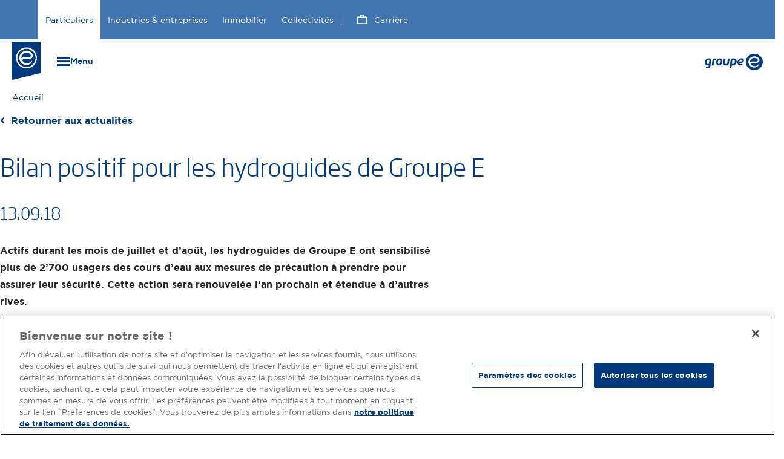

--- FILE ---
content_type: text/html; charset=UTF-8
request_url: https://www.groupe-e.ch/fr/bilan-positif-pour-les-hydroguides-de-groupe-e
body_size: 12241
content:
<!DOCTYPE html>
<html lang="fr" dir="ltr" prefix="og: https://ogp.me/ns#">
  <head>
    <meta charset="utf-8" />
<noscript><style>form.antibot * :not(.antibot-message) { display: none !important; }</style>
</noscript><meta name="description" content="Actifs durant les mois de juillet et d’août, les hydroguides de Groupe E ont sensibilisé plus de 2’700 usagers des cours d’eau aux mesures de précaution à prendre pour assurer leur sécurité. Cette action sera renouvelée l’an prochain et étendue à d’autres rives." />
<meta name="robots" content="noindex, nofollow" />
<meta name="MobileOptimized" content="width" />
<meta name="HandheldFriendly" content="true" />
<meta name="viewport" content="width=device-width, initial-scale=1, shrink-to-fit=no" />
<meta http-equiv="x-ua-compatible" content="ie=edge" />
<link rel="alternate" hreflang="fr" href="https://www.groupe-e.ch/fr/bilan-positif-pour-les-hydroguides-de-groupe-e" />
<link rel="alternate" hreflang="de" href="https://www.groupe-e.ch/de/positive-bilanz-fuer-die-hydro-guides-von-groupe-e" />
<link rel="icon" href="/themes/custom/groupee/favicon.ico" type="image/vnd.microsoft.icon" />
<link rel="canonical" href="https://www.groupe-e.ch/fr/bilan-positif-pour-les-hydroguides-de-groupe-e" />
<link rel="shortlink" href="https://www.groupe-e.ch/fr/node/1574" />

    <title>Bilan positif pour les hydroguides de Groupe E | Groupe E</title>
    <link rel="stylesheet" media="all" href="/sites/default/files/css/css_QAHreMbpCZ9hs_MkLp4s7a14VUVxLrSwHVT6gPdksWw.css?delta=0&amp;language=fr&amp;theme=groupee&amp;include=eJxlzlEOwyAMA9ALsXEklEDGMoUGJaC2t1-_Nqn8WX6yZFQdPgx6QjBjjWgEJdtsGPBuVRRBHj5O4a2uzg0qpZdMLis2cr_Y0_7mQas7F7piyioC3SlkNYrFZgd5wgeOUE1nJ4r_aS7br72d89MHtYjg9AXKv1qY" />
<link rel="stylesheet" media="all" href="/sites/default/files/css/css_XL4nvnusZQmZ3kBXX7oTNdWnZlV4eOOjl1swGHrWsZQ.css?delta=1&amp;language=fr&amp;theme=groupee&amp;include=eJxlzlEOwyAMA9ALsXEklEDGMoUGJaC2t1-_Nqn8WX6yZFQdPgx6QjBjjWgEJdtsGPBuVRRBHj5O4a2uzg0qpZdMLis2cr_Y0_7mQas7F7piyioC3SlkNYrFZgd5wgeOUE1nJ4r_aS7br72d89MHtYjg9AXKv1qY" />
<link rel="stylesheet" media="print" href="/sites/default/files/css/css_XV_X2t-upz3pjb9w-j5Gq0ff0I4Eykbj9hfHA5hF49o.css?delta=2&amp;language=fr&amp;theme=groupee&amp;include=eJxlzlEOwyAMA9ALsXEklEDGMoUGJaC2t1-_Nqn8WX6yZFQdPgx6QjBjjWgEJdtsGPBuVRRBHj5O4a2uzg0qpZdMLis2cr_Y0_7mQas7F7piyioC3SlkNYrFZgd5wgeOUE1nJ4r_aS7br72d89MHtYjg9AXKv1qY" />

    <script type="application/json" data-drupal-selector="drupal-settings-json">{"path":{"baseUrl":"\/","pathPrefix":"fr\/","currentPath":"node\/1574","currentPathIsAdmin":false,"isFront":false,"currentLanguage":"fr"},"pluralDelimiter":"\u0003","suppressDeprecationErrors":true,"gtag":{"tagId":"","consentMode":false,"otherIds":[],"events":[],"additionalConfigInfo":[]},"ajaxPageState":{"libraries":"[base64]","theme":"groupee","theme_token":null},"ajaxTrustedUrl":[],"gtm":{"tagId":null,"settings":{"data_layer":"dataLayer","include_classes":false,"allowlist_classes":"","blocklist_classes":"","include_environment":false,"environment_id":"","environment_token":""},"tagIds":["GTM-PS527GR"]},"company":null,"user":{"uid":0,"permissionsHash":"cb7bea0d59bab9f479cfe89ace39723a2a8ceea1c216c91a89c7e15cbc30c173"}}</script>
<script src="/sites/default/files/js/js_hBkGfr1fCR4jfIQrdWBGWFzd6yum8bJ2Inyj6izFN60.js?scope=header&amp;delta=0&amp;language=fr&amp;theme=groupee&amp;include=eJxdjlEKwzAMQy-ULkcyTmO8DC8OtlvW269jo6P9EdITCBXV8DAcUNCsaWbRgjJ5bNI6p3LtvVXaLcwqgsMpVQwU3MhyoTuuTc0Tq7IQBHLmXa75hg98neEzsekyCAg-g_BdpJV6-K-i_D8z137Q8-M33c1SPg"></script>
<script src="/modules/contrib/google_tag/js/gtag.js?t8ww5i"></script>
<script src="/modules/contrib/google_tag/js/gtm.js?t8ww5i"></script>

  </head>
  <body class="layout-one-sidebar layout-sidebar-first page-node-1574 path-node node--type-news-item">
    <a href="#main-content" class="visually-hidden focusable skip-link">
      Aller au contenu principal
    </a>
    <noscript><iframe src="https://www.googletagmanager.com/ns.html?id=GTM-PS527GR"
                  height="0" width="0" style="display:none;visibility:hidden"></iframe></noscript>

      <div class="dialog-off-canvas-main-canvas" data-off-canvas-main-canvas>
    <div id="page-wrapper">
  <div id="page">
    <header id="header" class="header" role="banner" aria-label="Entête du site">
      <div class="top-menu-wrapper">
  <div class="container">
    <div class="top-menu">
        <section class="region region-top-left-menu">
    <div id="block-groupee-mainmenutop" class="block block-groupe-e-cicd block-groupe-e-main-menu">
  
    
      <div class="content">
      
              <ul class="clearfix nav sub-system">
                    <li class="nav-item menu-item--expanded">
                <a href="/fr/node/6563513" class="nav-link nav-link--fr-node-6563513" data-drupal-link-system-path="node/6563513">Particuliers</a>
      </li>
                <li class="nav-item menu-item--expanded">
                <a href="/fr/entreprises" class="nav-link nav-link--fr-entreprises" data-drupal-link-system-path="node/6563514">Industries &amp; entreprises</a>
      </li>
                <li class="nav-item menu-item--expanded">
                <a href="/fr/immobilier" class="nav-link nav-link--fr-immobilier" data-drupal-link-system-path="node/6563515">Immobilier</a>
      </li>
                <li class="nav-item menu-item--expanded">
                <a href="/fr/collectivites" class="nav-link nav-link--fr-collectivites" data-drupal-link-system-path="node/6563516">Collectivités</a>
      </li>
                <li class="nav-item menu-item--expanded">
                <a href="/fr/carriere" class="carriere nav-link nav-link--fr-carriere" data-drupal-link-system-path="node/6563234">Carrière</a>
      </li>
        </ul>
  


    </div>
  </div>

  </section>

        <section class="region region-top-right-menu">
    <div class="language-switcher-language-url block block-language block-language-blocklanguage-interface" id="block-selecteurdelangue" role="navigation">
      <div class="content">
      

  <nav class="links nav links-inline"><span hreflang="fr" data-drupal-link-system-path="node/1574" class="fr nav-link is-active" aria-current="page"><a href="/fr/bilan-positif-pour-les-hydroguides-de-groupe-e" class="language-link is-active" hreflang="fr" data-drupal-link-system-path="node/1574" aria-current="page">Fr</a></span><span hreflang="de" data-drupal-link-system-path="node/1574" class="de nav-link"><a href="/de/positive-bilanz-fuer-die-hydro-guides-von-groupe-e" class="language-link" hreflang="de" data-drupal-link-system-path="node/1574">De</a></span></nav>

    </div>
  </div>
<div class="groupe-e-contact-menu block block-groupe-e-contact block-groupe-e-contact-menu-block" id="block-contactmenu">
  
    
      <div class="content">
      <div class="contact-us">
    <a href="/fr/contact" class="btn btn-primary contact-link">Contactez-nous !</a>
  </div>

    </div>
  </div>
<div class="groupe-e-contact-menu block block-groupe-e-contact block-groupe-e-my-account-menu-block" id="block-groupee-myaccountmenu">
  
    
      <div class="content">
      <div class="my-account">
    <a href="https://www.groupe-e.ch/fr/espaces-clients" class="btn btn-primary my-account-link">Mon compte</a>
  </div>

    </div>
  </div>

  </section>

    </div>
  </div>
</div>
  <div class="logo-wrapper">
	<a class="logo-big d-none d-xl-block" href="https://www.groupe-e.ch/fr">
					<svg width="80" height="189" viewBox="0 0 80 189" fill="none" xmlns="http://www.w3.org/2000/svg">
  <path d="M80 0V168.806L0 188.571V0H80Z" fill="#003A7C"/>
  <path d="M40.0005 29.2472C23.9207 29.2472 10.8975 42.335 10.8975 58.4945C10.8975 74.6539 23.9207 87.7417 40.0005 87.7417C56.0802 87.7417 69.1034 74.6539 69.1034 58.4945C69.1034 42.335 56.0802 29.2472 40.0005 29.2472ZM40.0005 84.0024C25.9141 84.0024 14.6184 72.5171 14.6184 58.4945C14.6184 44.3383 26.047 32.9866 40.0005 32.9866C53.9539 32.9866 65.3825 44.4718 65.3825 58.4945C65.3825 72.5171 53.9539 84.0024 40.0005 84.0024ZM33.6217 61.8332H47.841C53.2895 61.8332 57.8078 57.4261 57.8078 52.2177C57.8078 44.0712 48.5054 38.3285 40.1333 38.3285C29.1034 38.3285 20.0669 47.4099 20.0669 58.4945C20.0669 69.4455 28.8377 78.3933 39.7347 78.6604C46.5121 78.6604 52.3593 75.1881 55.6815 69.5791C56.0802 68.9113 55.9473 67.8429 55.1499 67.4423C54.3526 67.0416 53.6882 67.4423 53.1566 67.9765C50.1001 71.4487 45.449 73.5855 40.532 73.452C36.6782 73.3184 32.8244 71.4487 30.6981 69.312C29.5021 68.11 28.8377 66.3739 28.8377 65.3055C28.8377 64.1035 29.1034 61.8332 33.6217 61.8332ZM25.5154 60.0971C25.5154 43.8041 40.0005 43.8041 40.0005 43.8041C45.5818 43.8041 52.2264 47.4099 52.2264 52.3512C52.2264 54.7551 49.9672 56.7583 47.5752 56.7583H33.7546C27.6416 56.7583 25.5154 60.0971 25.5154 60.0971Z" fill="white"/>
  <path d="M10.8965 117.256V111.113H15.5476V112.315H12.3583V113.517H15.2819V114.719H12.3583V116.054H15.6805V117.256H10.8965V117.256Z" fill="white"/>
  <path d="M19.6671 117.256L18.6039 115.787L17.6737 117.256H16.2119L17.8066 114.852L16.2119 112.582H17.6737L18.6039 113.917L19.5342 112.582H20.996L19.4013 114.852L21.1289 117.256H19.6671Z" fill="white"/>
  <path d="M24.7175 117.39C24.053 117.39 23.5214 117.123 23.2557 116.722V118.725H21.9268V112.582H23.2557V113.25C23.5214 112.849 24.053 112.448 24.7175 112.448C25.7806 112.448 26.8437 113.25 26.8437 114.852C26.8437 116.455 25.7806 117.39 24.7175 117.39ZM25.5148 114.852C25.5148 114.051 24.9832 113.517 24.3188 113.517C23.6543 113.517 23.1228 114.051 23.1228 114.852C23.1228 115.654 23.6543 116.188 24.3188 116.188C24.9832 116.188 25.5148 115.787 25.5148 114.852Z" fill="white"/>
  <path d="M32.159 115.386H28.8367C28.9696 116.054 29.3683 116.321 30.0327 116.321C30.4314 116.321 30.8301 116.188 31.2287 115.787L32.0261 116.455C31.6274 116.989 30.963 117.39 30.0327 117.39C28.5709 117.39 27.5078 116.455 27.5078 114.986C27.5078 113.65 28.438 112.582 29.8998 112.582C31.4945 112.582 32.159 113.784 32.159 115.119C32.159 115.253 32.159 115.253 32.159 115.386ZM29.8998 113.517C29.3683 113.517 28.9696 113.917 28.8367 114.585H30.8301C30.8301 113.917 30.4314 113.517 29.8998 113.517Z" fill="white"/>
  <path d="M36.0134 113.917C35.0831 113.917 34.5516 114.452 34.5516 115.654V117.39H33.2227V112.582H34.5516V113.517C34.8173 112.849 35.216 112.448 36.0134 112.448V113.917Z" fill="white"/>
  <path d="M38.4054 117.39C37.608 117.39 37.0765 117.123 37.0765 115.921V113.65H36.5449V112.448H37.0765V111.246H38.4054V112.448H39.4685V113.65H38.4054V115.654C38.4054 115.921 38.5383 116.054 38.8041 116.054C39.0698 116.054 39.3356 116.054 39.4685 115.921V116.989C39.2027 117.256 38.9369 117.39 38.4054 117.39Z" fill="white"/>
  <path d="M42.1262 117.39C41.4617 117.39 40.6644 117.123 40.1328 116.722L40.6644 115.787C41.1959 116.188 41.7275 116.321 42.1262 116.321C42.5248 116.321 42.6577 116.188 42.6577 115.921C42.6577 115.654 42.2591 115.52 41.7275 115.386C41.063 115.253 40.2657 114.852 40.2657 113.917C40.2657 112.983 41.063 112.448 41.9933 112.448C42.6577 112.448 43.1893 112.715 43.7208 112.983L43.1893 113.917C42.6577 113.65 42.2591 113.517 41.8604 113.517C41.5946 113.517 41.3288 113.65 41.3288 113.784C41.3288 114.051 41.7275 114.185 42.2591 114.318C42.9235 114.585 43.7208 114.852 43.7208 115.787C43.9866 116.856 43.1893 117.39 42.1262 117.39Z" fill="white"/>
  <path d="M15.1491 126.07H11.9598C12.0927 126.605 12.4913 126.872 13.0229 126.872C13.4216 126.872 13.8202 126.738 14.2189 126.338L15.0162 127.005C14.6176 127.539 13.9531 127.94 13.0229 127.94C11.694 128.074 10.6309 127.005 10.6309 125.536C10.6309 124.201 11.5611 123.132 13.0229 123.132C14.6176 123.132 15.282 124.334 15.282 125.67C15.1491 125.803 15.1491 125.937 15.1491 126.07ZM12.89 124.201C12.3584 124.201 11.9598 124.601 11.9598 125.136H13.9531C13.8202 124.601 13.4216 124.201 12.89 124.201Z" fill="white"/>
  <path d="M19.1355 127.94V125.269C19.1355 124.601 18.8697 124.334 18.3382 124.334C17.8066 124.334 17.5408 124.601 17.5408 125.269V127.94H16.2119V123.132H17.5408V123.8C17.8066 123.399 18.2053 122.999 18.8697 122.999C19.9328 122.999 20.4644 123.667 20.4644 124.735V127.807H19.1355V127.94Z" fill="white"/>
  <path d="M26.0461 127.94C25.3816 127.94 24.5843 127.673 24.0527 127.272L24.5843 126.338C25.1159 126.738 25.6474 126.872 26.0461 126.872C26.4448 126.872 26.5776 126.738 26.5776 126.471C26.5776 126.204 26.179 126.07 25.6474 125.937C24.983 125.803 24.1856 125.403 24.1856 124.468C24.1856 123.533 24.983 122.999 25.9132 122.999C26.5776 122.999 27.1092 123.266 27.6408 123.533L27.1092 124.468C26.5776 124.201 26.179 124.067 25.7803 124.067C25.5145 124.067 25.2487 124.201 25.2487 124.334C25.2487 124.601 25.6474 124.735 26.179 124.868C26.8434 125.136 27.6408 125.403 27.6408 126.338C27.7737 127.539 26.9763 127.94 26.0461 127.94Z" fill="white"/>
  <path d="M31.0962 128.074C29.6344 128.074 28.5713 127.005 28.5713 125.67C28.5713 124.334 29.6344 123.266 31.0962 123.266C32.558 123.266 33.6211 124.334 33.6211 125.67C33.6211 126.872 32.558 128.074 31.0962 128.074ZM32.2922 125.536C32.2922 124.868 31.7607 124.201 31.0962 124.201C30.2989 124.201 29.9002 124.735 29.9002 125.536C29.9002 126.204 30.4318 126.872 31.0962 126.872C31.8935 126.872 32.2922 126.204 32.2922 125.536Z" fill="white"/>
  <path d="M34.6836 127.94V121.53H36.0125V127.94H34.6836Z" fill="white"/>
  <path d="M40.2654 127.94V127.272C39.9996 127.673 39.6009 128.074 38.9365 128.074C37.8734 128.074 37.3418 127.406 37.3418 126.337V123.266H38.6707V125.937C38.6707 126.605 38.9365 126.872 39.468 126.872C39.9996 126.872 40.2654 126.605 40.2654 125.937V123.266H41.5943V128.074H40.2654V127.94Z" fill="white"/>
  <path d="M44.3849 127.94C43.5875 127.94 43.056 127.673 43.056 126.471V124.201H42.5244V122.999H43.056V121.797H44.3849V122.999H45.448V124.201H44.3849V126.204C44.3849 126.471 44.5178 126.605 44.7836 126.605C45.0493 126.605 45.3151 126.605 45.448 126.471V127.539C45.0493 127.94 44.7836 127.94 44.3849 127.94Z" fill="white"/>
  <path d="M46.3789 122.598V121.396H47.8407V122.598H46.3789ZM46.5118 127.94V123.132H47.8407V127.94H46.5118Z" fill="white"/>
  <path d="M51.4282 128.074C49.9664 128.074 48.9033 127.005 48.9033 125.67C48.9033 124.334 49.9664 123.266 51.4282 123.266C52.89 123.266 53.9532 124.334 53.9532 125.67C53.9532 126.872 52.89 128.074 51.4282 128.074ZM52.6243 125.536C52.6243 124.868 52.0927 124.201 51.4282 124.201C50.6309 124.201 50.2322 124.735 50.2322 125.536C50.2322 126.204 50.7638 126.872 51.4282 126.872C52.0927 126.872 52.6243 126.204 52.6243 125.536Z" fill="white"/>
  <path d="M57.9402 127.94V125.269C57.9402 124.601 57.6744 124.334 57.1428 124.334C56.6113 124.334 56.3455 124.601 56.3455 125.269V127.94H55.0166V123.132H56.3455V123.8C56.6113 123.399 57.01 122.999 57.6744 122.999C58.7375 122.999 59.2691 123.667 59.2691 124.735V127.807H57.9402V127.94Z" fill="white"/>
  <path d="M62.0598 127.94C61.3953 127.94 60.598 127.673 60.0664 127.272L60.598 126.338C61.1295 126.738 61.6611 126.872 62.0598 126.872C62.4584 126.872 62.5913 126.738 62.5913 126.471C62.5913 126.204 62.1927 126.07 61.6611 125.937C60.9966 125.803 60.1993 125.403 60.1993 124.468C60.1993 123.533 60.9966 122.999 61.9269 122.999C62.5913 122.999 63.1229 123.266 63.6544 123.533L63.1229 124.468C62.5913 124.201 62.1927 124.067 61.794 124.067C61.5282 124.067 61.2624 124.201 61.2624 124.334C61.2624 124.601 61.6611 124.735 62.1926 124.868C62.8571 125.136 63.6544 125.403 63.6544 126.338C63.7873 127.539 63.1229 127.94 62.0598 127.94Z" fill="white"/>
  <path d="M15.1491 136.621H11.9598C12.0927 137.289 12.4913 137.556 13.1558 137.556C13.5544 137.556 13.9531 137.422 14.3518 137.021L15.1491 137.689C14.7505 138.223 14.086 138.624 13.1558 138.624C11.694 138.624 10.6309 137.689 10.6309 136.22C10.6309 134.885 11.5611 133.816 13.0229 133.816C14.6176 133.816 15.282 135.018 15.282 136.354C15.1491 136.487 15.1491 136.487 15.1491 136.621ZM12.89 134.751C12.3584 134.751 11.9598 135.152 11.8269 135.82H13.8202C13.8202 135.152 13.4216 134.751 12.89 134.751ZM12.3584 133.282L13.2887 131.68L14.4847 132.214L13.4216 133.282H12.3584Z" fill="white"/>
  <path d="M19.1355 138.491V135.82C19.1355 135.152 18.8697 134.885 18.3382 134.885C17.8066 134.885 17.5408 135.152 17.5408 135.82V138.491H16.2119V133.683H17.5408V134.35C17.8066 133.95 18.2053 133.549 18.8697 133.549C19.9328 133.549 20.4644 134.217 20.4644 135.285V138.357H19.1355V138.491Z" fill="white"/>
  <path d="M26.0457 136.621H22.7234C22.8563 137.289 23.255 137.556 23.9194 137.556C24.3181 137.556 24.7168 137.422 25.1155 137.021L25.9128 137.689C25.5141 138.223 24.8497 138.624 23.9194 138.624C22.4577 138.624 21.3945 137.689 21.3945 136.22C21.3945 134.885 22.3248 133.816 23.7866 133.816C25.3812 133.816 26.0457 135.018 26.0457 136.354C26.0457 136.487 26.0457 136.487 26.0457 136.621ZM23.7866 134.751C23.255 134.751 22.8563 135.152 22.7234 135.819H24.7168C24.7168 135.152 24.3181 134.751 23.7866 134.751Z" fill="white"/>
  <path d="M29.9001 135.152C28.9698 135.152 28.4383 135.686 28.4383 136.888V138.624H27.1094V133.816H28.4383V134.751C28.7041 134.083 29.1027 133.683 29.9001 133.683V135.152Z" fill="white"/>
  <path d="M32.8237 139.959C32.0264 139.959 31.362 139.826 30.6975 139.425L31.0962 138.357C31.6277 138.624 32.0264 138.758 32.6909 138.758C33.6211 138.758 34.0198 138.357 34.0198 137.422V137.155C33.6211 137.689 33.2224 137.956 32.4251 137.956C31.362 137.956 30.2988 137.155 30.2988 135.686C30.2988 134.217 31.362 133.416 32.4251 133.416C33.2224 133.416 33.6211 133.683 33.8869 134.083V133.416H35.2158V137.155C35.4816 139.292 34.5513 139.959 32.8237 139.959ZM34.1527 135.953C34.1527 135.285 33.6211 134.885 32.9566 134.885C32.2922 134.885 31.7606 135.285 31.7606 135.953C31.7606 136.621 32.2922 137.021 32.9566 137.021C33.6211 137.021 34.1527 136.621 34.1527 135.953Z" fill="white"/>
  <path d="M41.0633 136.621H37.741C37.8739 137.289 38.2726 137.556 38.937 137.556C39.3357 137.556 39.7344 137.422 40.133 137.021L40.9304 137.689C40.5317 138.223 39.8673 138.624 38.937 138.624C37.4752 138.624 36.4121 137.689 36.4121 136.22C36.4121 134.885 37.3423 133.816 38.8041 133.816C40.3988 133.816 41.0633 135.018 41.0633 136.354C41.0633 136.487 41.0633 136.487 41.0633 136.621ZM38.6712 134.751C38.1397 134.751 37.741 135.152 37.6081 135.82H39.6015C39.6015 135.152 39.3357 134.751 38.6712 134.751ZM38.1397 133.282L39.0699 131.68L40.2659 132.214L39.2028 133.282H38.1397Z" fill="white"/>
  <path d="M43.588 138.624C42.7907 138.624 42.2591 138.357 42.2591 137.155V134.885H41.7275V133.683H42.2591V132.481H43.588V133.683H44.6511V134.885H43.588V136.888C43.588 137.155 43.7209 137.289 43.9867 137.289C44.2525 137.289 44.5182 137.289 44.6511 137.155V138.223C44.3854 138.49 44.1196 138.624 43.588 138.624Z" fill="white"/>
  <path d="M45.7139 133.282V132.08H47.1757V133.282H45.7139ZM45.7139 138.49V133.683H47.0428V138.49H45.7139Z" fill="white"/>
  <path d="M51.6945 139.96V137.823C51.4287 138.223 50.8971 138.624 50.2327 138.624C49.1696 138.624 48.1064 137.823 48.1064 136.22C48.1064 134.618 49.1696 133.816 50.2327 133.816C50.8971 133.816 51.4287 134.083 51.6945 134.484V133.816H53.0234V139.96H51.6945ZM51.8274 136.087C51.8274 135.285 51.2958 134.751 50.6314 134.751C49.9669 134.751 49.4353 135.285 49.4353 136.087C49.4353 136.888 49.9669 137.422 50.6314 137.422C51.2958 137.422 51.8274 136.888 51.8274 136.087Z" fill="white"/>
  <path d="M57.2751 138.49V137.823C57.0094 138.223 56.6107 138.624 55.9462 138.624C54.8831 138.624 54.3516 137.956 54.3516 136.888V133.816H55.6805V136.487C55.6805 137.155 55.9462 137.422 56.4778 137.422C57.0094 137.422 57.2751 137.155 57.2751 136.487V133.816H58.604V138.624H57.2751V138.49Z" fill="white"/>
  <path d="M64.1863 136.621H60.8641C60.9969 137.289 61.3956 137.556 62.0601 137.556C62.4587 137.556 62.8574 137.422 63.2561 137.021L64.0534 137.689C63.6548 138.223 62.9903 138.624 62.0601 138.624C60.5983 138.624 59.5352 137.689 59.5352 136.22C59.5352 134.885 60.4654 133.816 61.9272 133.816C63.5219 133.816 64.1863 135.018 64.1863 136.354C64.1863 136.487 64.1863 136.487 64.1863 136.621ZM61.9272 134.751C61.3956 134.751 60.9969 135.152 60.8641 135.819H62.8574C62.7245 135.152 62.4587 134.751 61.9272 134.751Z" fill="white"/>
  <path d="M66.8439 138.624C66.1795 138.624 65.3821 138.357 64.8506 137.956L65.3821 137.021C65.9137 137.422 66.4453 137.556 66.8439 137.556C67.2426 137.556 67.3755 137.422 67.3755 137.155C67.3755 136.888 66.9768 136.754 66.4453 136.621C65.7808 136.487 64.9835 136.087 64.9835 135.152C64.9835 134.217 65.7808 133.683 66.711 133.683C67.3755 133.683 67.9071 133.95 68.4386 134.217L67.9071 135.152C67.3755 134.885 66.9768 134.751 66.5782 134.751C66.3124 134.751 66.0466 134.885 66.0466 135.018C66.0466 135.285 66.4453 135.419 66.9768 135.552C67.6413 135.82 68.4386 136.087 68.4386 137.021C68.5715 138.09 67.7742 138.624 66.8439 138.624Z" fill="white"/>
  <path d="M12.8902 150.643C12.0928 150.643 11.4284 150.51 10.7639 150.109L11.1626 149.041C11.6941 149.308 12.0928 149.441 12.7573 149.441C13.6875 149.441 14.0862 149.041 14.0862 148.106V147.839C13.6875 148.373 13.2888 148.64 12.4915 148.64C11.4284 148.64 10.3652 147.839 10.3652 146.37C10.3652 144.901 11.4284 144.099 12.4915 144.099C13.2888 144.099 13.6875 144.367 13.9533 144.767V144.099H15.2822V147.839C15.548 149.842 14.6177 150.643 12.8902 150.643ZM14.2191 146.503C14.2191 145.836 13.6875 145.435 13.023 145.435C12.3586 145.435 11.9599 145.836 11.9599 146.503C11.9599 147.171 12.4915 147.572 13.1559 147.572C13.8204 147.572 14.2191 147.171 14.2191 146.503Z" fill="white"/>
  <path d="M16.877 149.174V142.764H18.2059V149.174H16.877Z" fill="white"/>
  <path d="M21.7944 149.308C20.3327 149.308 19.2695 148.24 19.2695 146.904C19.2695 145.569 20.3327 144.5 21.7944 144.5C23.2562 144.5 24.3194 145.569 24.3194 146.904C24.3194 148.106 23.2562 149.308 21.7944 149.308ZM22.9905 146.771C22.9905 146.103 22.4589 145.435 21.7944 145.435C20.9971 145.435 20.5984 145.969 20.5984 146.771C20.5984 147.438 21.13 148.106 21.7944 148.106C22.4589 148.106 22.9905 147.438 22.9905 146.771Z" fill="white"/>
  <path d="M28.0397 149.174C27.3753 149.174 26.8437 148.907 26.5779 148.507V149.174H25.249V142.764H26.5779V145.168C26.8437 144.767 27.3753 144.367 28.0397 144.367C29.1028 144.367 30.166 145.168 30.166 146.77C30.166 148.373 29.2357 149.174 28.0397 149.174ZM28.8371 146.77C28.8371 145.969 28.3055 145.435 27.641 145.435C26.9766 145.435 26.445 145.969 26.445 146.77C26.445 147.572 26.9766 148.106 27.641 148.106C28.3055 148.106 28.8371 147.572 28.8371 146.77Z" fill="white"/>
  <path d="M34.0194 149.174V148.64C33.7536 149.041 33.222 149.308 32.5576 149.308C31.6273 149.308 30.9629 148.774 30.9629 147.839C30.9629 146.771 31.7602 146.37 32.8234 146.37C33.3549 146.37 33.6207 146.503 34.0194 146.503V146.37C34.0194 145.836 33.6207 145.569 32.9562 145.569C32.4247 145.569 32.026 145.702 31.6273 145.836L31.2287 144.767C31.7602 144.5 32.2918 144.367 33.0891 144.367C34.5509 144.367 35.2154 145.168 35.2154 146.37V149.174H34.0194V149.174ZM34.0194 147.171C33.7536 147.038 33.4878 147.038 33.222 147.038C32.6905 147.038 32.2918 147.305 32.2918 147.705C32.2918 148.106 32.5576 148.24 33.0891 148.24C33.7536 148.24 34.1523 147.839 34.1523 147.438V147.171H34.0194Z" fill="white"/>
  <path d="M36.4121 149.174V142.764H37.741V149.174H36.4121Z" fill="white"/>
  <path d="M43.4549 147.305H40.1326C40.2655 147.972 40.6642 148.24 41.3286 148.24C41.7273 148.24 42.126 148.106 42.5246 147.705L43.322 148.373C42.9233 148.907 42.2589 149.308 41.3286 149.308C39.8668 149.308 38.8037 148.373 38.8037 146.904C38.8037 145.569 39.7339 144.5 41.1957 144.5C42.7904 144.5 43.4549 145.702 43.4549 147.038C43.4549 147.038 43.4549 147.171 43.4549 147.305ZM41.1957 145.435C40.6642 145.435 40.2655 145.836 40.1326 146.503H42.126C42.126 145.836 41.7273 145.435 41.1957 145.435Z" fill="white"/>
  <path d="M46.1125 149.174C45.448 149.174 44.6507 148.907 44.1191 148.507L44.6507 147.572C45.1823 147.973 45.7138 148.106 46.1125 148.106C46.5112 148.106 46.6441 147.973 46.6441 147.705C46.6441 147.438 46.2454 147.305 45.7138 147.171C45.0494 147.038 44.252 146.637 44.252 145.702C44.252 144.767 45.0494 144.233 45.9796 144.233C46.6441 144.233 47.1756 144.5 47.7072 144.767L47.1756 145.702C46.6441 145.435 46.2454 145.302 45.8467 145.302C45.5809 145.302 45.3151 145.435 45.3151 145.569C45.3151 145.836 45.7138 145.969 46.2454 146.103C46.9098 146.37 47.7072 146.637 47.7072 147.572C47.973 148.774 47.1756 149.174 46.1125 149.174Z" fill="white"/>
</svg>
			</a>
  </div>
	<div class="mobile-menu d-flex d-xl-none">
		<a class="logo-small" href="https://www.groupe-e.ch/fr"><img alt="Expert en solutions énergétiques globales" src="/themes/custom/groupee/img/logo_small.svg"/></a>
		<button class="navbar-toggler-left" type="button" data-target="#CollapsingLeft" aria-controls="CollapsingLeft" aria-expanded="false" aria-label="Toggle navigation">
			Menu
		</button>
      <div class="logo-groupee">
        <a href="https://www.groupe-e.ch/fr"><img alt="Groupe E SA" src="/themes/custom/groupee/img/logo.svg"/></a>
      </div>
      <section class="row region region-language-mobile">
    <div class="language-switcher-language-url block block-language block-language-blocklanguage-interface" id="block-selecteurdelangue-2" role="navigation">
  
    
      <div class="content">
      

  <nav class="links nav links-inline"><span hreflang="fr" data-drupal-link-system-path="node/1574" class="fr nav-link is-active" aria-current="page"><a href="/fr/bilan-positif-pour-les-hydroguides-de-groupe-e" class="language-link is-active" hreflang="fr" data-drupal-link-system-path="node/1574" aria-current="page">Fr</a></span><span hreflang="de" data-drupal-link-system-path="node/1574" class="de nav-link"><a href="/de/positive-bilanz-fuer-die-hydro-guides-von-groupe-e" class="language-link" hreflang="de" data-drupal-link-system-path="node/1574">De</a></span></nav>

    </div>
  </div>

  </section>

	</div>

	<nav class="navbar navbar-expand-xl" id="navbar-main">
		<div class="container">
			
			<div class="collapse navbar-collapse d-none d-xl-flex">
				<div class="bottom-menu">
					  <section class="region region-sub-menu">
    
  </section>

					  <section class="row region region-sub-menu-right">
    <div id="block-searchblock-2" class="block block-groupe-e-cicd block-search-block">
  
    
      <div class="content">
      <form action="/fr/search" method="get" class="search-form-inline form-inline">
    <div class="form-group">
        <label for="edit-keys" class="visually-hidden">Rechercher</label>
        <input required="required" placeholder="Rechercher un produit ou un article" type="search" name="search" maxlength="128" class="form-search">
    </div>
    <button type="submit" class="button form-submit"><i class="fas fa-search"></i></button>
  </form>
    </div>
  </div>

  </section>

          <div class="logo-groupee">
            <a href="https://www.groupe-e.ch/fr"><img alt="Groupe E SA" src="/themes/custom/groupee/img/logo.svg"/></a>
          </div>
				</div>
			</div>
		</div>
	</nav>
    </header>
            <div id="main-wrapper" class="layout-main-wrapper clearfix">
      	<div id="main">
		<div class="breadcrumb-container">
			  <section class="region region-breadcrumb">
    <div id="block-breadcrumbs-2" class="block block-system block-system-breadcrumb-block">
  
    
      <div class="content">
      

  <nav role="navigation" aria-label="breadcrumb">
    <ol class="breadcrumb">
                  <li class="breadcrumb-item">
          <a href="/fr">Accueil</a>
        </li>
              </ol>
  </nav>

    </div>
  </div>

  </section>

		</div>
		<main class="main-content" id="content" role="main">
			<section class="section">
				<a id="main-content" tabindex="-1"></a>
				  <section class="region region-content">
    <div data-drupal-messages-fallback class="hidden"></div>

<article class="node node--type-news-item node--view-mode-full clearfix">
	<header>
		
				
			</header>
	<div class="node__content clearfix">
		<div class="link-all">
      <a href="/fr/decouvrir-groupe-e/medias/communiques-de-presse">Retourner aux actualités</a>
		</div>
		<h1><span class="field field--name-title field--type-string field--label-hidden">Bilan positif pour les hydroguides de Groupe E</span>
</h1>
		<div class="content">
			
            <div class="field field--name-field-ni-date field--type-datetime field--label-hidden field__item"><time datetime="2018-09-13T08:41:23Z" class="datetime">13.09.18</time>
</div>
      
            <div class="clearfix text-formatted field field--name-body field--type-text-with-summary field--label-hidden field__item"><p><strong><strong>Actifs durant les mois de juillet et d’août, les hydroguides de Groupe E ont sensibilisé plus de 2’700 usagers des cours d’eau aux mesures de précaution à prendre pour assurer leur sécurité. Cette action sera renouvelée l’an prochain et étendue à d’autres rives.</strong></strong><br>
&nbsp;</p>

<p>Ambassadeurs de la campagne de prévention de Groupe E, deux hydroguides ont parcouru les rives de la Sarine, en Basse-Ville de Fribourg et en aval du barrage de Rossens, trois jours par semaine en juillet et août. Plus de 2'700 personnes ont été sensibilisées aux règles de prudence à suivre aux abords des cours d’eau. Le message de prévention a été bien accueilli, surtout auprès des touristes et des familles.<br>
&nbsp;</p>

<p>Groupe E renouvellera cette campagne l’an prochain. Les zones de prévention seront étendues au Sud du canton de Fribourg, notamment sur les rives de la Jogne. L’action des hydroguides reste complémentaire aux autres mesures, à savoir les flyers mis à disposition dans les offices du tourisme, les panneaux aux abords des rivières ainsi que le site Internet de Groupe E et les réseaux sociaux.</p>

<p>&nbsp;</p></div>
      


			<div class="links-next-prev">
				<div class="link-prev">
          <a href="/fr/les-communes-dessinent-leur-avenir-energetique">Actualité précédente</a>
				</div>
				<div class="link-next">
          <a href="/fr/extension-du-reseau-de-chauffage-distance-de-bex">Actualité suivante</a>
				</div>
			</div>
		</div>
	</div>
</article>

  </section>

				
			</section>
		</main>
					<div class="sidebar-underlay"></div>
			<div class="sidebar-container">
				<div class="sidebar_first sidebar d-flex d-xl-none" id="CollapsingLeft">
					<aside class="mobile-menu-content section" role="complementary">
						  <section class="region region-sidebar-first">
    <div id="block-searchblock-3" class="block block-groupe-e-cicd block-search-block">
  
    
      <div class="content">
      <form action="/fr/search" method="get" class="search-form-inline form-inline">
    <div class="form-group">
        <label for="edit-keys" class="visually-hidden">Rechercher</label>
        <input required="required" placeholder="Rechercher un produit ou un article" type="search" name="search" maxlength="128" class="form-search">
    </div>
    <button type="submit" class="button form-submit"><i class="fas fa-search"></i></button>
  </form>
    </div>
  </div>
<div class="groupe-e-contact-menu block block-groupe-e-contact block-groupe-e-contact-menu-block" id="block-groupee-contactmenu">
  
    
      <div class="content">
      <div class="contact-us">
    <a href="/fr/contact" class="btn btn-primary contact-link">Contactez-nous !</a>
  </div>

    </div>
  </div>
<div class="groupe-e-contact-menu block block-groupe-e-contact block-groupe-e-my-account-menu-block" id="block-groupee-myaccountmenu-2">
  
    
      <div class="content">
      <div class="my-account">
    <a href="https://www.groupe-e.ch/fr/espaces-clients" class="btn btn-primary my-account-link">Mon compte</a>
  </div>

    </div>
  </div>

  </section>

					</aside>
				</div>
			</div>
					</div>
    </div>
        <footer class="site-footer">
      	<div class="container-fluid">
    <div class="footer-menu-wrapper">
					<div class="site-footer__first">
				  <section class="region region-footer-first">
    <nav role="navigation" aria-labelledby="block-pieddepage-menu" id="block-pieddepage" class="block block-menu navigation menu--footer">
            
  <h2 class="sr-only" id="block-pieddepage-menu">Pied de page</h2>
  

        
							<div class="container-footer">
				<ul id="block-pieddepage" block="block-pieddepage" class="clearfix nav navbar-nav row">
																					<li class="nav-item menu-item--expanded">
														<span class="nav-link nav-link-découvrir-groupe-e">Découvrir Groupe E</span>
																								<ul class="menu">
																						<li class="nav-item">
														<a href="/fr/decouvrir-groupe-e" class="nav-link nav-link-à-propos-de-nous" data-drupal-link-system-path="node/6563483">À propos de nous</a>
													</li>

																	<li class="nav-item">
														<a href="/fr/carriere" target="_self" class="nav-link nav-link-carrière" data-drupal-link-system-path="node/6563234">Carrière</a>
													</li>

																	<li class="nav-item">
														<a href="/fr/decouvrir-groupe-e/labels-certifications" class="nav-link nav-link-labels-et-certifications" data-drupal-link-system-path="node/6563479">Labels et certifications</a>
													</li>

																	<li class="nav-item">
														<a href="/fr/decouvrir-groupe-e/sponsoring" class="nav-link nav-link-sponsoring" data-drupal-link-system-path="node/2434">Sponsoring</a>
													</li>

									</ul>
							
													</li>

																	<li class="nav-item menu-item--expanded">
														<span class="nav-link nav-link-réseau">Réseau</span>
																								<ul class="menu">
																						<li class="nav-item">
														<a href="/fr/electricite/reseau" class="nav-link nav-link-votre-réseau" data-drupal-link-system-path="node/4209422">Votre réseau</a>
													</li>

																	<li class="nav-item">
														<a href="/fr/electricite/reseau/raccordement" class="nav-link nav-link-se-raccorder" data-drupal-link-system-path="node/285">Se raccorder</a>
													</li>

																	<li class="nav-item">
														<a href="/fr/comprendre-tarifs" class="nav-link nav-link-comprendre-le-prix" data-drupal-link-system-path="node/6563196">Comprendre le prix</a>
													</li>

									</ul>
							
													</li>

																	<li class="nav-item menu-item--expanded">
														<span class="nav-link nav-link-actualités">Actualités</span>
																								<ul class="menu">
																						<li class="nav-item">
														<a href="/fr/decouvrir-groupe-e/medias" class="nav-link nav-link-presse" data-drupal-link-system-path="node/25">Presse</a>
													</li>

																	<li class="nav-item">
														<a href="/fr/blog" class="nav-link nav-link-notre-blog" data-drupal-link-system-path="node/6563299">Notre blog</a>
													</li>

																	<li class="nav-item">
														<a href="/fr/decouvrir-groupe-e/niveau-lacs" class="nav-link nav-link-niveau-des-lacs" data-drupal-link-system-path="node/785">Niveau des lacs</a>
													</li>

									</ul>
							
													</li>

									</ul>
								</div>
						


  </nav>

  </section>

			</div>
							<div class="site-footer__second">
				  <section class="region region-footer-second">
    <nav role="navigation" aria-labelledby="block-groupee-pieddepage2-menu" id="block-groupee-pieddepage2" class="block block-menu navigation menu--pied-de-page-2">
            
  <h2 class="sr-only" id="block-groupee-pieddepage2-menu">Pied de page 2</h2>
  

        
							<div class="container-footer">
				<ul id="block-groupee-pieddepage2" block="block-groupee-pieddepage2" class="clearfix nav navbar-nav row">
																					<li class="nav-item menu-item--expanded">
														<span class="nav-link nav-link-support">Support</span>
																								<ul class="menu">
																						<li class="nav-item">
														<a href="/fr/depannage" class="nav-link nav-link-assistance-et-dépannage" data-drupal-link-system-path="node/6563292">Assistance et dépannage</a>
													</li>

																	<li class="nav-item">
														<a href="/fr/succursales" class="nav-link nav-link-nos-succursales" data-drupal-link-system-path="node/6563725">Nos succursales</a>
													</li>

																	<li class="nav-item">
														<a href="/fr/faq" class="nav-link nav-link-faq" data-drupal-link-system-path="node/1004">FAQ</a>
													</li>

																	<li class="nav-item">
														<a href="/fr/contact" class="footer-contact-link nav-link nav-link-contactez-nous" data-drupal-link-system-path="node/501770">Contactez-nous</a>
													</li>

									</ul>
							
													</li>

									</ul>
								</div>
						


  </nav>
<nav role="navigation" aria-labelledby="block-socialnetworksmenu-menu" id="block-socialnetworksmenu" class="block block-menu navigation menu--social-networks-menu">
            
  <h2 class="sr-only" id="block-socialnetworksmenu-menu">Social Networks Menu</h2>
  

        
							<div class="container-footer">
				<ul id="block-socialnetworksmenu" block="block-socialnetworksmenu" class="clearfix nav navbar-nav row">
																					<li class="nav-item menu-item--expanded">
														<span class="nav-link nav-link-suivez-nous">Suivez-nous</span>
																								<ul class="menu">
																						<li class="nav-item">
														<a href="https://www.instagram.com/groupe_e/?hl=fr" target="_blank" class="nav-link nav-link-instagram">instagram</a>
													</li>

																	<li class="nav-item">
														<a href="https://www.facebook.com/groupe.e.ch/" target="_blank" class="nav-link nav-link-facebook">facebook</a>
													</li>

																	<li class="nav-item">
														<a href="https://fr.linkedin.com/company/groupe-e" target="_blank" class="nav-link nav-link-linkedin">linkedin</a>
													</li>

																	<li class="nav-item">
														<a href="https://www.tiktok.com/@groupe_e" target="_blank" class="nav-link nav-link-tiktok">tiktok</a>
													</li>

																	<li class="nav-item">
														<a href="https://www.youtube.com/user/groupeesa" target="_blank" class="nav-link nav-link-youtube">youtube</a>
													</li>

									</ul>
							
													</li>

									</ul>
								</div>
						


  </nav>

  </section>

			</div>
		    </div>
          <div class="site-footer__bottom">
          <section class="row region region-footer-third">
    <nav role="navigation" aria-labelledby="block-disclaimermenu-menu" id="block-disclaimermenu" class="block block-menu navigation menu--disclaimer-menu">
            
  <h2 class="sr-only" id="block-disclaimermenu-menu">Disclaimer menu</h2>
  

        
							<div class="container">
				<div class="row">
					<div class="col">
						<ul id="block-disclaimermenu" block="block-disclaimermenu" class="clearfix nav navbar-nav">
            <li class="nav-item">
             <div class="nav-link">
             &copy; 2026 Groupe E
             </div> 
             </li>
																													<li class="nav-item">
																		<a href="/fr/conditions-generales-internet" class="nav-link nav-link--fr-conditions-generales-internet" data-drupal-link-system-path="node/799">Conditions générales internet</a>
																	</li>

																							<li class="nav-item">
																		<a href="/fr/cga" class="nav-link nav-link--fr-cga" data-drupal-link-system-path="node/6563387">Conditions générales du groupe</a>
																	</li>

																							<li class="nav-item">
																		<span id="ot-sdk-btn" class="ot-sdk-show-settings nav-link nav-link-">Préférences de cookies</span>
																	</li>

													</ul>
						
						</div>
					</div>
				</div>
						


  </nav>
<div id="block-modalblock-2" class="block block-groupe-e block-groupe-e-modal-block">
  
    
      <div class="content">
      
    </div>
  </div>

  </section>

      </div>
      </div>
	<div class="back-to-top"></div>
    </footer>
  </div>
</div>

  </div>

    <script>window.dataLayer = window.dataLayer || []; window.dataLayer.push({"drupalLanguage":"fr","drupalCountry":"CH","siteName":"Groupe E","entityCreated":"1536828083","entityLangcode":"fr","entityStatus":"1","entityUid":"1459","entityUuid":"c742f853-1924-4eef-a1b9-0810d5fef041","entityVid":"4146953","entityName":"communication@groupe-e.ch","entityType":"node","entityBundle":"news_item","entityId":"1574","entityTitle":"Bilan positif pour les hydroguides de Groupe E","userUid":0});</script>

    <script src="/core/assets/vendor/jquery/jquery.min.js?v=4.0.0-rc.1"></script>
<script src="/sites/default/files/js/js_HsfA4nNLmTxrJwpvH9oWhy4Q3yBFavpk3TEAyvw-pP8.js?scope=footer&amp;delta=1&amp;language=fr&amp;theme=groupee&amp;include=eJxdjlEKwzAMQy-ULkcyTmO8DC8OtlvW269jo6P9EdITCBXV8DAcUNCsaWbRgjJ5bNI6p3LtvVXaLcwqgsMpVQwU3MhyoTuuTc0Tq7IQBHLmXa75hg98neEzsekyCAg-g_BdpJV6-K-i_D8z137Q8-M33c1SPg"></script>
<script src="//cdnjs.cloudflare.com/ajax/libs/popper.js/1.14.3/umd/popper.min.js"></script>
<script src="/sites/default/files/js/js_-GWcnNJhXOHxV-Rfl77Sf9lcxUy6hnDS43TuXutPUIA.js?scope=footer&amp;delta=3&amp;language=fr&amp;theme=groupee&amp;include=eJxdjlEKwzAMQy-ULkcyTmO8DC8OtlvW269jo6P9EdITCBXV8DAcUNCsaWbRgjJ5bNI6p3LtvVXaLcwqgsMpVQwU3MhyoTuuTc0Tq7IQBHLmXa75hg98neEzsekyCAg-g_BdpJV6-K-i_D8z137Q8-M33c1SPg"></script>

  </body>
</html>


--- FILE ---
content_type: image/svg+xml
request_url: https://www.groupe-e.ch/themes/custom/groupee/svg/icon-burger.svg
body_size: 304
content:
<svg width="22" height="16" viewBox="0 0 22 16" fill="none" xmlns="http://www.w3.org/2000/svg">
  <rect y="0.583008" width="22" height="3" fill="#003A7C"/>
  <rect y="6.58301" width="22" height="3" fill="#003A7C"/>
  <rect y="12.583" width="22" height="3" fill="#003A7C"/>
</svg>


--- FILE ---
content_type: image/svg+xml
request_url: https://www.groupe-e.ch/themes/custom/groupee/svg/icon-facebook.svg
body_size: 553
content:
<svg width="24" height="24" viewBox="0 0 24 24" fill="none" xmlns="http://www.w3.org/2000/svg">
<g id="icon/facebook">
<path id="Vector" d="M22 12.0607C22 6.504 17.5233 2 12 2C6.47667 2 2 6.504 2 12.0607C2 17.0833 5.656 21.2453 10.4373 22V14.9693H7.89867V12.06H10.4373V9.844C10.4373 7.32267 11.93 5.92933 14.2147 5.92933C15.308 5.92933 16.4533 6.126 16.4533 6.126V8.602H15.1913C13.9493 8.602 13.5627 9.378 13.5627 10.174V12.0607H16.336L15.8927 14.9687H13.5627V22C18.344 21.2453 22 17.0833 22 12.0607Z" fill="white"/>
</g>
</svg>


--- FILE ---
content_type: image/svg+xml
request_url: https://www.groupe-e.ch/themes/custom/groupee/img/logo_small.svg
body_size: 1559
content:
<svg width="47" height="72" viewBox="0 0 47 72" fill="none" xmlns="http://www.w3.org/2000/svg">
  <g clip-path="url(#clip0_2227_21537)">
    <path d="M47.4074 4V55.6382L0 67.351V4H47.4074Z" fill="#003A7C"/>
    <path d="M23.7042 13.4307C14.1755 13.4307 6.45801 21.1864 6.45801 30.7624C6.45801 40.3384 14.1755 48.0941 23.7042 48.0941C33.233 48.0941 40.9504 40.3384 40.9504 30.7624C40.9504 21.1864 33.233 13.4307 23.7042 13.4307ZM23.7042 45.8782C15.3567 45.8782 8.663 39.0721 8.663 30.7624C8.663 22.3735 15.4355 15.6466 23.7042 15.6466C31.973 15.6466 38.7454 22.4527 38.7454 30.7624C38.7454 39.0721 31.973 45.8782 23.7042 45.8782ZM19.9242 32.7409H28.3505C31.5792 32.7409 34.2567 30.1293 34.2567 27.0428C34.2567 22.2152 28.7442 18.8122 23.783 18.8122C17.2467 18.8122 11.8917 24.1937 11.8917 30.7624C11.8917 37.2519 17.0892 42.5543 23.5467 42.7126C27.563 42.7126 31.028 40.6549 32.9967 37.331C33.233 36.9353 33.1542 36.3022 32.6817 36.0648C32.2092 35.8274 31.8155 36.0648 31.5005 36.3813C29.6892 38.439 26.933 39.7052 24.0192 39.6261C21.7355 39.547 19.4517 38.439 18.1917 37.1727C17.483 36.4605 17.0892 35.4317 17.0892 34.7985C17.0892 34.0863 17.2467 32.7409 19.9242 32.7409ZM15.1205 31.7121C15.1205 22.057 23.7042 22.057 23.7042 22.057C27.0117 22.057 30.9492 24.1937 30.9492 27.1219C30.9492 28.5465 29.6105 29.7336 28.193 29.7336H20.003C16.3805 29.7336 15.1205 31.7121 15.1205 31.7121Z" fill="white"/>
  </g>
  <defs>
    <clipPath id="clip0_2227_21537">
      <rect width="47" height="72" fill="white"/>
    </clipPath>
  </defs>
</svg>


--- FILE ---
content_type: application/javascript
request_url: https://www.groupe-e.ch/sites/default/files/js/js_-GWcnNJhXOHxV-Rfl77Sf9lcxUy6hnDS43TuXutPUIA.js?scope=footer&delta=3&language=fr&theme=groupee&include=eJxdjlEKwzAMQy-ULkcyTmO8DC8OtlvW269jo6P9EdITCBXV8DAcUNCsaWbRgjJ5bNI6p3LtvVXaLcwqgsMpVQwU3MhyoTuuTc0Tq7IQBHLmXa75hg98neEzsekyCAg-g_BdpJV6-K-i_D8z137Q8-M33c1SPg
body_size: 28299
content:
/* @license GPL-2.0-or-later https://www.drupal.org/licensing/faq */
(function(global,factory){typeof exports==='object'&&typeof module!=='undefined'?factory(exports,require('jquery'),require('popper.js')):typeof define==='function'&&define.amd?define(['exports','jquery','popper.js'],factory):((global=typeof globalThis!=='undefined'?globalThis:global||self),factory((global.bootstrap={}),global.jQuery,global.Popper));})(this,function(exports,$,Popper){'use strict';function _interopDefaultLegacy(e){return e&&typeof e==='object'&&'default' in e?e:{default:e};}var $__default=_interopDefaultLegacy($);var Popper__default=_interopDefaultLegacy(Popper);function _defineProperties(target,props){for(var i=0;i<props.length;i++){var descriptor=props[i];descriptor.enumerable=descriptor.enumerable||false;descriptor.configurable=true;if('value' in descriptor)descriptor.writable=true;Object.defineProperty(target,descriptor.key,descriptor);}}function _createClass(Constructor,protoProps,staticProps){if(protoProps)_defineProperties(Constructor.prototype,protoProps);if(staticProps)_defineProperties(Constructor,staticProps);Object.defineProperty(Constructor,'prototype',{writable:false});return Constructor;}function _extends(){_extends=Object.assign?Object.assign.bind():function(target){for(var i=1;i<arguments.length;i++){var source=arguments[i];for(var key in source)if(Object.prototype.hasOwnProperty.call(source,key))target[key]=source[key];}return target;};return _extends.apply(this,arguments);}function _inheritsLoose(subClass,superClass){subClass.prototype=Object.create(superClass.prototype);subClass.prototype.constructor=subClass;_setPrototypeOf(subClass,superClass);}function _setPrototypeOf(o,p){_setPrototypeOf=Object.setPrototypeOf?Object.setPrototypeOf.bind():function _setPrototypeOf(o,p){o.__proto__=p;return o;};return _setPrototypeOf(o,p);}var TRANSITION_END='transitionend';var MAX_UID=1000000;var MILLISECONDS_MULTIPLIER=1000;function toType(obj){if(obj===null||typeof obj==='undefined')return ''+obj;return {}.toString.call(obj).match(/\s([a-z]+)/i)[1].toLowerCase();}function getSpecialTransitionEndEvent(){return {bindType:TRANSITION_END,delegateType:TRANSITION_END,handle:function handle(event){if($__default['default'](event.target).is(this))return event.handleObj.handler.apply(this,arguments);return undefined;}};}function transitionEndEmulator(duration){var _this=this;var called=false;$__default['default'](this).one(Util.TRANSITION_END,function(){called=true;});setTimeout(function(){if(!called)Util.triggerTransitionEnd(_this);},duration);return this;}function setTransitionEndSupport(){$__default['default'].fn.emulateTransitionEnd=transitionEndEmulator;$__default['default'].event.special[Util.TRANSITION_END]=getSpecialTransitionEndEvent();}var Util={TRANSITION_END:'bsTransitionEnd',getUID:function getUID(prefix){do prefix+=~~(Math.random()*MAX_UID);while(document.getElementById(prefix));return prefix;},getSelectorFromElement:function getSelectorFromElement(element){var selector=element.getAttribute('data-target');if(!selector||selector==='#'){var hrefAttr=element.getAttribute('href');selector=hrefAttr&&hrefAttr!=='#'?hrefAttr.trim():'';}try{return document.querySelector(selector)?selector:null;}catch(_){return null;}},getTransitionDurationFromElement:function getTransitionDurationFromElement(element){if(!element)return 0;var transitionDuration=$__default['default'](element).css('transition-duration');var transitionDelay=$__default['default'](element).css('transition-delay');var floatTransitionDuration=parseFloat(transitionDuration);var floatTransitionDelay=parseFloat(transitionDelay);if(!floatTransitionDuration&&!floatTransitionDelay)return 0;transitionDuration=transitionDuration.split(',')[0];transitionDelay=transitionDelay.split(',')[0];return ((parseFloat(transitionDuration)+parseFloat(transitionDelay))*MILLISECONDS_MULTIPLIER);},reflow:function reflow(element){return element.offsetHeight;},triggerTransitionEnd:function triggerTransitionEnd(element){$__default['default'](element).trigger(TRANSITION_END);},supportsTransitionEnd:function supportsTransitionEnd(){return Boolean(TRANSITION_END);},isElement:function isElement(obj){return (obj[0]||obj).nodeType;},typeCheckConfig:function typeCheckConfig(componentName,config,configTypes){for(var property in configTypes)if(Object.prototype.hasOwnProperty.call(configTypes,property)){var expectedTypes=configTypes[property];var value=config[property];var valueType=value&&Util.isElement(value)?'element':toType(value);if(!new RegExp(expectedTypes).test(valueType))throw new Error(componentName.toUpperCase()+': '+('Option "'+property+'" provided type "'+valueType+'" ')+('but expected type "'+expectedTypes+'".'));}},findShadowRoot:function findShadowRoot(element){if(!document.documentElement.attachShadow)return null;if(typeof element.getRootNode==='function'){var root=element.getRootNode();return root instanceof ShadowRoot?root:null;}if(element instanceof ShadowRoot)return element;if(!element.parentNode)return null;return Util.findShadowRoot(element.parentNode);},jQueryDetection:function jQueryDetection(){if(typeof $__default['default']==='undefined')throw new TypeError("Bootstrap's JavaScript requires jQuery. jQuery must be included before Bootstrap's JavaScript.");var version=$__default['default'].fn.jquery.split(' ')[0].split('.');var minMajor=1;var ltMajor=2;var minMinor=9;var minPatch=1;var maxMajor=4;if((version[0]<ltMajor&&version[1]<minMinor)||(version[0]===minMajor&&version[1]===minMinor&&version[2]<minPatch)||version[0]>=maxMajor){}}};Util.jQueryDetection();setTransitionEndSupport();var NAME$a='alert';var VERSION$a='4.6.2';var DATA_KEY$a='bs.alert';var EVENT_KEY$a='.'+DATA_KEY$a;var DATA_API_KEY$7='.data-api';var JQUERY_NO_CONFLICT$a=$__default['default'].fn[NAME$a];var CLASS_NAME_ALERT='alert';var CLASS_NAME_FADE$5='fade';var CLASS_NAME_SHOW$7='show';var EVENT_CLOSE='close'+EVENT_KEY$a;var EVENT_CLOSED='closed'+EVENT_KEY$a;var EVENT_CLICK_DATA_API$6='click'+EVENT_KEY$a+DATA_API_KEY$7;var SELECTOR_DISMISS='[data-dismiss="alert"]';var Alert=(function(){function Alert(element){this._element=element;}var _proto=Alert.prototype;_proto.close=function close(element){var rootElement=this._element;if(element)rootElement=this._getRootElement(element);var customEvent=this._triggerCloseEvent(rootElement);if(customEvent.isDefaultPrevented())return;this._removeElement(rootElement);};_proto.dispose=function dispose(){$__default['default'].removeData(this._element,DATA_KEY$a);this._element=null;};_proto._getRootElement=function _getRootElement(element){var selector=Util.getSelectorFromElement(element);var parent=false;if(selector)parent=document.querySelector(selector);if(!parent)parent=$__default['default'](element).closest('.'+CLASS_NAME_ALERT)[0];return parent;};_proto._triggerCloseEvent=function _triggerCloseEvent(element){var closeEvent=$__default['default'].Event(EVENT_CLOSE);$__default['default'](element).trigger(closeEvent);return closeEvent;};_proto._removeElement=function _removeElement(element){var _this=this;$__default['default'](element).removeClass(CLASS_NAME_SHOW$7);if(!$__default['default'](element).hasClass(CLASS_NAME_FADE$5)){this._destroyElement(element);return;}var transitionDuration=Util.getTransitionDurationFromElement(element);$__default['default'](element).one(Util.TRANSITION_END,function(event){return _this._destroyElement(element,event);}).emulateTransitionEnd(transitionDuration);};_proto._destroyElement=function _destroyElement(element){$__default['default'](element).detach().trigger(EVENT_CLOSED).remove();};Alert._jQueryInterface=function _jQueryInterface(config){return this.each(function(){var $element=$__default['default'](this);var data=$element.data(DATA_KEY$a);if(!data){data=new Alert(this);$element.data(DATA_KEY$a,data);}if(config==='close')data[config](this);});};Alert._handleDismiss=function _handleDismiss(alertInstance){return function(event){if(event)event.preventDefault();alertInstance.close(this);};};_createClass(Alert,null,[{key:'VERSION',get:function get(){return VERSION$a;}}]);return Alert;})();$__default['default'](document).on(EVENT_CLICK_DATA_API$6,SELECTOR_DISMISS,Alert._handleDismiss(new Alert()));$__default['default'].fn[NAME$a]=Alert._jQueryInterface;$__default['default'].fn[NAME$a].Constructor=Alert;$__default['default'].fn[NAME$a].noConflict=function(){$__default['default'].fn[NAME$a]=JQUERY_NO_CONFLICT$a;return Alert._jQueryInterface;};var NAME$9='button';var VERSION$9='4.6.2';var DATA_KEY$9='bs.button';var EVENT_KEY$9='.'+DATA_KEY$9;var DATA_API_KEY$6='.data-api';var JQUERY_NO_CONFLICT$9=$__default['default'].fn[NAME$9];var CLASS_NAME_ACTIVE$3='active';var CLASS_NAME_BUTTON='btn';var CLASS_NAME_FOCUS='focus';var EVENT_CLICK_DATA_API$5='click'+EVENT_KEY$9+DATA_API_KEY$6;var EVENT_FOCUS_BLUR_DATA_API='focus'+EVENT_KEY$9+DATA_API_KEY$6+' '+('blur'+EVENT_KEY$9+DATA_API_KEY$6);var EVENT_LOAD_DATA_API$2='load'+EVENT_KEY$9+DATA_API_KEY$6;var SELECTOR_DATA_TOGGLE_CARROT='[data-toggle^="button"]';var SELECTOR_DATA_TOGGLES='[data-toggle="buttons"]';var SELECTOR_DATA_TOGGLE$4='[data-toggle="button"]';var SELECTOR_DATA_TOGGLES_BUTTONS='[data-toggle="buttons"] .btn';var SELECTOR_INPUT='input:not([type="hidden"])';var SELECTOR_ACTIVE$2='.active';var SELECTOR_BUTTON='.btn';var Button=(function(){function Button(element){this._element=element;this.shouldAvoidTriggerChange=false;}var _proto=Button.prototype;_proto.toggle=function toggle(){var triggerChangeEvent=true;var addAriaPressed=true;var rootElement=$__default['default'](this._element).closest(SELECTOR_DATA_TOGGLES)[0];if(rootElement){var input=this._element.querySelector(SELECTOR_INPUT);if(input){if(input.type==='radio')if(input.checked&&this._element.classList.contains(CLASS_NAME_ACTIVE$3))triggerChangeEvent=false;else{var activeElement=rootElement.querySelector(SELECTOR_ACTIVE$2);if(activeElement)$__default['default'](activeElement).removeClass(CLASS_NAME_ACTIVE$3);}if(triggerChangeEvent){if(input.type==='checkbox'||input.type==='radio')input.checked=!this._element.classList.contains(CLASS_NAME_ACTIVE$3);if(!this.shouldAvoidTriggerChange)$__default['default'](input).trigger('change');}input.focus();addAriaPressed=false;}}if(!(this._element.hasAttribute('disabled')||this._element.classList.contains('disabled'))){if(addAriaPressed)this._element.setAttribute('aria-pressed',!this._element.classList.contains(CLASS_NAME_ACTIVE$3));if(triggerChangeEvent)$__default['default'](this._element).toggleClass(CLASS_NAME_ACTIVE$3);}};_proto.dispose=function dispose(){$__default['default'].removeData(this._element,DATA_KEY$9);this._element=null;};Button._jQueryInterface=function _jQueryInterface(config,avoidTriggerChange){return this.each(function(){var $element=$__default['default'](this);var data=$element.data(DATA_KEY$9);if(!data){data=new Button(this);$element.data(DATA_KEY$9,data);}data.shouldAvoidTriggerChange=avoidTriggerChange;if(config==='toggle')data[config]();});};_createClass(Button,null,[{key:'VERSION',get:function get(){return VERSION$9;}}]);return Button;})();$__default['default'](document).on(EVENT_CLICK_DATA_API$5,SELECTOR_DATA_TOGGLE_CARROT,function(event){var button=event.target;var initialButton=button;if(!$__default['default'](button).hasClass(CLASS_NAME_BUTTON))button=$__default['default'](button).closest(SELECTOR_BUTTON)[0];if(!button||button.hasAttribute('disabled')||button.classList.contains('disabled'))event.preventDefault();else{var inputBtn=button.querySelector(SELECTOR_INPUT);if(inputBtn&&(inputBtn.hasAttribute('disabled')||inputBtn.classList.contains('disabled'))){event.preventDefault();return;}if(initialButton.tagName==='INPUT'||button.tagName!=='LABEL')Button._jQueryInterface.call($__default['default'](button),'toggle',initialButton.tagName==='INPUT');}}).on(EVENT_FOCUS_BLUR_DATA_API,SELECTOR_DATA_TOGGLE_CARROT,function(event){var button=$__default['default'](event.target).closest(SELECTOR_BUTTON)[0];$__default['default'](button).toggleClass(CLASS_NAME_FOCUS,/^focus(in)?$/.test(event.type));});$__default['default'](window).on(EVENT_LOAD_DATA_API$2,function(){var buttons=[].slice.call(document.querySelectorAll(SELECTOR_DATA_TOGGLES_BUTTONS));for(var i=0,len=buttons.length;i<len;i++){var button=buttons[i];var input=button.querySelector(SELECTOR_INPUT);if(input.checked||input.hasAttribute('checked'))button.classList.add(CLASS_NAME_ACTIVE$3);else button.classList.remove(CLASS_NAME_ACTIVE$3);}buttons=[].slice.call(document.querySelectorAll(SELECTOR_DATA_TOGGLE$4));for(var _i=0,_len=buttons.length;_i<_len;_i++){var _button=buttons[_i];if(_button.getAttribute('aria-pressed')==='true')_button.classList.add(CLASS_NAME_ACTIVE$3);else _button.classList.remove(CLASS_NAME_ACTIVE$3);}});$__default['default'].fn[NAME$9]=Button._jQueryInterface;$__default['default'].fn[NAME$9].Constructor=Button;$__default['default'].fn[NAME$9].noConflict=function(){$__default['default'].fn[NAME$9]=JQUERY_NO_CONFLICT$9;return Button._jQueryInterface;};var NAME$8='carousel';var VERSION$8='4.6.2';var DATA_KEY$8='bs.carousel';var EVENT_KEY$8='.'+DATA_KEY$8;var DATA_API_KEY$5='.data-api';var JQUERY_NO_CONFLICT$8=$__default['default'].fn[NAME$8];var ARROW_LEFT_KEYCODE=37;var ARROW_RIGHT_KEYCODE=39;var TOUCHEVENT_COMPAT_WAIT=500;var SWIPE_THRESHOLD=40;var CLASS_NAME_CAROUSEL='carousel';var CLASS_NAME_ACTIVE$2='active';var CLASS_NAME_SLIDE='slide';var CLASS_NAME_RIGHT='carousel-item-right';var CLASS_NAME_LEFT='carousel-item-left';var CLASS_NAME_NEXT='carousel-item-next';var CLASS_NAME_PREV='carousel-item-prev';var CLASS_NAME_POINTER_EVENT='pointer-event';var DIRECTION_NEXT='next';var DIRECTION_PREV='prev';var DIRECTION_LEFT='left';var DIRECTION_RIGHT='right';var EVENT_SLIDE='slide'+EVENT_KEY$8;var EVENT_SLID='slid'+EVENT_KEY$8;var EVENT_KEYDOWN='keydown'+EVENT_KEY$8;var EVENT_MOUSEENTER='mouseenter'+EVENT_KEY$8;var EVENT_MOUSELEAVE='mouseleave'+EVENT_KEY$8;var EVENT_TOUCHSTART='touchstart'+EVENT_KEY$8;var EVENT_TOUCHMOVE='touchmove'+EVENT_KEY$8;var EVENT_TOUCHEND='touchend'+EVENT_KEY$8;var EVENT_POINTERDOWN='pointerdown'+EVENT_KEY$8;var EVENT_POINTERUP='pointerup'+EVENT_KEY$8;var EVENT_DRAG_START='dragstart'+EVENT_KEY$8;var EVENT_LOAD_DATA_API$1='load'+EVENT_KEY$8+DATA_API_KEY$5;var EVENT_CLICK_DATA_API$4='click'+EVENT_KEY$8+DATA_API_KEY$5;var SELECTOR_ACTIVE$1='.active';var SELECTOR_ACTIVE_ITEM='.active.carousel-item';var SELECTOR_ITEM='.carousel-item';var SELECTOR_ITEM_IMG='.carousel-item img';var SELECTOR_NEXT_PREV='.carousel-item-next, .carousel-item-prev';var SELECTOR_INDICATORS='.carousel-indicators';var SELECTOR_DATA_SLIDE='[data-slide], [data-slide-to]';var SELECTOR_DATA_RIDE='[data-ride="carousel"]';var Default$7={interval:5000,keyboard:true,slide:false,pause:'hover',wrap:true,touch:true};var DefaultType$7={interval:'(number|boolean)',keyboard:'boolean',slide:'(boolean|string)',pause:'(string|boolean)',wrap:'boolean',touch:'boolean'};var PointerType={TOUCH:'touch',PEN:'pen'};var Carousel=(function(){function Carousel(element,config){this._items=null;this._interval=null;this._activeElement=null;this._isPaused=false;this._isSliding=false;this.touchTimeout=null;this.touchStartX=0;this.touchDeltaX=0;this._config=this._getConfig(config);this._element=element;this._indicatorsElement=this._element.querySelector(SELECTOR_INDICATORS);this._touchSupported='ontouchstart' in document.documentElement||navigator.maxTouchPoints>0;this._pointerEvent=Boolean(window.PointerEvent||window.MSPointerEvent);this._addEventListeners();}var _proto=Carousel.prototype;_proto.next=function next(){if(!this._isSliding)this._slide(DIRECTION_NEXT);};_proto.nextWhenVisible=function nextWhenVisible(){var $element=$__default['default'](this._element);if(!document.hidden&&$element.is(':visible')&&$element.css('visibility')!=='hidden')this.next();};_proto.prev=function prev(){if(!this._isSliding)this._slide(DIRECTION_PREV);};_proto.pause=function pause(event){if(!event)this._isPaused=true;if(this._element.querySelector(SELECTOR_NEXT_PREV)){Util.triggerTransitionEnd(this._element);this.cycle(true);}clearInterval(this._interval);this._interval=null;};_proto.cycle=function cycle(event){if(!event)this._isPaused=false;if(this._interval){clearInterval(this._interval);this._interval=null;}if(this._config.interval&&!this._isPaused){this._updateInterval();this._interval=setInterval((document.visibilityState?this.nextWhenVisible:this.next).bind(this),this._config.interval);}};_proto.to=function to(index){var _this=this;this._activeElement=this._element.querySelector(SELECTOR_ACTIVE_ITEM);var activeIndex=this._getItemIndex(this._activeElement);if(index>this._items.length-1||index<0)return;if(this._isSliding){$__default['default'](this._element).one(EVENT_SLID,function(){return _this.to(index);});return;}if(activeIndex===index){this.pause();this.cycle();return;}var direction=index>activeIndex?DIRECTION_NEXT:DIRECTION_PREV;this._slide(direction,this._items[index]);};_proto.dispose=function dispose(){$__default['default'](this._element).off(EVENT_KEY$8);$__default['default'].removeData(this._element,DATA_KEY$8);this._items=null;this._config=null;this._element=null;this._interval=null;this._isPaused=null;this._isSliding=null;this._activeElement=null;this._indicatorsElement=null;};_proto._getConfig=function _getConfig(config){config=_extends({},Default$7,config);Util.typeCheckConfig(NAME$8,config,DefaultType$7);return config;};_proto._handleSwipe=function _handleSwipe(){var absDeltax=Math.abs(this.touchDeltaX);if(absDeltax<=SWIPE_THRESHOLD)return;var direction=absDeltax/this.touchDeltaX;this.touchDeltaX=0;if(direction>0)this.prev();if(direction<0)this.next();};_proto._addEventListeners=function _addEventListeners(){var _this2=this;if(this._config.keyboard)$__default['default'](this._element).on(EVENT_KEYDOWN,function(event){return _this2._keydown(event);});if(this._config.pause==='hover')$__default['default'](this._element).on(EVENT_MOUSEENTER,function(event){return _this2.pause(event);}).on(EVENT_MOUSELEAVE,function(event){return _this2.cycle(event);});if(this._config.touch)this._addTouchEventListeners();};_proto._addTouchEventListeners=function _addTouchEventListeners(){var _this3=this;if(!this._touchSupported)return;var start=function start(event){if(_this3._pointerEvent&&PointerType[event.originalEvent.pointerType.toUpperCase()])_this3.touchStartX=event.originalEvent.clientX;else{if(!_this3._pointerEvent)_this3.touchStartX=event.originalEvent.touches[0].clientX;}};var move=function move(event){_this3.touchDeltaX=event.originalEvent.touches&&event.originalEvent.touches.length>1?0:event.originalEvent.touches[0].clientX-_this3.touchStartX;};var end=function end(event){if(_this3._pointerEvent&&PointerType[event.originalEvent.pointerType.toUpperCase()])_this3.touchDeltaX=event.originalEvent.clientX-_this3.touchStartX;_this3._handleSwipe();if(_this3._config.pause==='hover'){_this3.pause();if(_this3.touchTimeout)clearTimeout(_this3.touchTimeout);_this3.touchTimeout=setTimeout(function(event){return _this3.cycle(event);},TOUCHEVENT_COMPAT_WAIT+_this3._config.interval);}};$__default['default'](this._element.querySelectorAll(SELECTOR_ITEM_IMG)).on(EVENT_DRAG_START,function(e){return e.preventDefault();});if(this._pointerEvent){$__default['default'](this._element).on(EVENT_POINTERDOWN,function(event){return start(event);});$__default['default'](this._element).on(EVENT_POINTERUP,function(event){return end(event);});this._element.classList.add(CLASS_NAME_POINTER_EVENT);}else{$__default['default'](this._element).on(EVENT_TOUCHSTART,function(event){return start(event);});$__default['default'](this._element).on(EVENT_TOUCHMOVE,function(event){return move(event);});$__default['default'](this._element).on(EVENT_TOUCHEND,function(event){return end(event);});}};_proto._keydown=function _keydown(event){if(/input|textarea/i.test(event.target.tagName))return;switch(event.which){case ARROW_LEFT_KEYCODE:event.preventDefault();this.prev();break;case ARROW_RIGHT_KEYCODE:event.preventDefault();this.next();break;}};_proto._getItemIndex=function _getItemIndex(element){this._items=element&&element.parentNode?[].slice.call(element.parentNode.querySelectorAll(SELECTOR_ITEM)):[];return this._items.indexOf(element);};_proto._getItemByDirection=function _getItemByDirection(direction,activeElement){var isNextDirection=direction===DIRECTION_NEXT;var isPrevDirection=direction===DIRECTION_PREV;var activeIndex=this._getItemIndex(activeElement);var lastItemIndex=this._items.length-1;var isGoingToWrap=(isPrevDirection&&activeIndex===0)||(isNextDirection&&activeIndex===lastItemIndex);if(isGoingToWrap&&!this._config.wrap)return activeElement;var delta=direction===DIRECTION_PREV?-1:1;var itemIndex=(activeIndex+delta)%this._items.length;return itemIndex===-1?this._items[this._items.length-1]:this._items[itemIndex];};_proto._triggerSlideEvent=function _triggerSlideEvent(relatedTarget,eventDirectionName){var targetIndex=this._getItemIndex(relatedTarget);var fromIndex=this._getItemIndex(this._element.querySelector(SELECTOR_ACTIVE_ITEM));var slideEvent=$__default['default'].Event(EVENT_SLIDE,{relatedTarget,direction:eventDirectionName,from:fromIndex,to:targetIndex});$__default['default'](this._element).trigger(slideEvent);return slideEvent;};_proto._setActiveIndicatorElement=function _setActiveIndicatorElement(element){if(this._indicatorsElement){var indicators=[].slice.call(this._indicatorsElement.querySelectorAll(SELECTOR_ACTIVE$1));$__default['default'](indicators).removeClass(CLASS_NAME_ACTIVE$2);var nextIndicator=this._indicatorsElement.children[this._getItemIndex(element)];if(nextIndicator)$__default['default'](nextIndicator).addClass(CLASS_NAME_ACTIVE$2);}};_proto._updateInterval=function _updateInterval(){var element=this._activeElement||this._element.querySelector(SELECTOR_ACTIVE_ITEM);if(!element)return;var elementInterval=parseInt(element.getAttribute('data-interval'),10);if(elementInterval){this._config.defaultInterval=this._config.defaultInterval||this._config.interval;this._config.interval=elementInterval;}else this._config.interval=this._config.defaultInterval||this._config.interval;};_proto._slide=function _slide(direction,element){var _this4=this;var activeElement=this._element.querySelector(SELECTOR_ACTIVE_ITEM);var activeElementIndex=this._getItemIndex(activeElement);var nextElement=element||(activeElement&&this._getItemByDirection(direction,activeElement));var nextElementIndex=this._getItemIndex(nextElement);var isCycling=Boolean(this._interval);var directionalClassName;var orderClassName;var eventDirectionName;if(direction===DIRECTION_NEXT){directionalClassName=CLASS_NAME_LEFT;orderClassName=CLASS_NAME_NEXT;eventDirectionName=DIRECTION_LEFT;}else{directionalClassName=CLASS_NAME_RIGHT;orderClassName=CLASS_NAME_PREV;eventDirectionName=DIRECTION_RIGHT;}if(nextElement&&$__default['default'](nextElement).hasClass(CLASS_NAME_ACTIVE$2)){this._isSliding=false;return;}var slideEvent=this._triggerSlideEvent(nextElement,eventDirectionName);if(slideEvent.isDefaultPrevented())return;if(!activeElement||!nextElement)return;this._isSliding=true;if(isCycling)this.pause();this._setActiveIndicatorElement(nextElement);this._activeElement=nextElement;var slidEvent=$__default['default'].Event(EVENT_SLID,{relatedTarget:nextElement,direction:eventDirectionName,from:activeElementIndex,to:nextElementIndex});if($__default['default'](this._element).hasClass(CLASS_NAME_SLIDE)){$__default['default'](nextElement).addClass(orderClassName);Util.reflow(nextElement);$__default['default'](activeElement).addClass(directionalClassName);$__default['default'](nextElement).addClass(directionalClassName);var transitionDuration=Util.getTransitionDurationFromElement(activeElement);$__default['default'](activeElement).one(Util.TRANSITION_END,function(){$__default['default'](nextElement).removeClass(directionalClassName+' '+orderClassName).addClass(CLASS_NAME_ACTIVE$2);$__default['default'](activeElement).removeClass(CLASS_NAME_ACTIVE$2+' '+orderClassName+' '+directionalClassName);_this4._isSliding=false;setTimeout(function(){return $__default['default'](_this4._element).trigger(slidEvent);},0);}).emulateTransitionEnd(transitionDuration);}else{$__default['default'](activeElement).removeClass(CLASS_NAME_ACTIVE$2);$__default['default'](nextElement).addClass(CLASS_NAME_ACTIVE$2);this._isSliding=false;$__default['default'](this._element).trigger(slidEvent);}if(isCycling)this.cycle();};Carousel._jQueryInterface=function _jQueryInterface(config){return this.each(function(){var data=$__default['default'](this).data(DATA_KEY$8);var _config=_extends({},Default$7,$__default['default'](this).data());if(typeof config==='object')_config=_extends({},_config,config);var action=typeof config==='string'?config:_config.slide;if(!data){data=new Carousel(this,_config);$__default['default'](this).data(DATA_KEY$8,data);}if(typeof config==='number')data.to(config);else if(typeof action==='string'){if(typeof data[action]==='undefined')throw new TypeError('No method named "'+action+'"');data[action]();}else{if(_config.interval&&_config.ride){data.pause();data.cycle();}}});};Carousel._dataApiClickHandler=function _dataApiClickHandler(event){var selector=Util.getSelectorFromElement(this);if(!selector)return;var target=$__default['default'](selector)[0];if(!target||!$__default['default'](target).hasClass(CLASS_NAME_CAROUSEL))return;var config=_extends({},$__default['default'](target).data(),$__default['default'](this).data());var slideIndex=this.getAttribute('data-slide-to');if(slideIndex)config.interval=false;Carousel._jQueryInterface.call($__default['default'](target),config);if(slideIndex)$__default['default'](target).data(DATA_KEY$8).to(slideIndex);event.preventDefault();};_createClass(Carousel,null,[{key:'VERSION',get:function get(){return VERSION$8;}},{key:'Default',get:function get(){return Default$7;}}]);return Carousel;})();$__default['default'](document).on(EVENT_CLICK_DATA_API$4,SELECTOR_DATA_SLIDE,Carousel._dataApiClickHandler);$__default['default'](window).on(EVENT_LOAD_DATA_API$1,function(){var carousels=[].slice.call(document.querySelectorAll(SELECTOR_DATA_RIDE));for(var i=0,len=carousels.length;i<len;i++){var $carousel=$__default['default'](carousels[i]);Carousel._jQueryInterface.call($carousel,$carousel.data());}});$__default['default'].fn[NAME$8]=Carousel._jQueryInterface;$__default['default'].fn[NAME$8].Constructor=Carousel;$__default['default'].fn[NAME$8].noConflict=function(){$__default['default'].fn[NAME$8]=JQUERY_NO_CONFLICT$8;return Carousel._jQueryInterface;};var NAME$7='collapse';var VERSION$7='4.6.2';var DATA_KEY$7='bs.collapse';var EVENT_KEY$7='.'+DATA_KEY$7;var DATA_API_KEY$4='.data-api';var JQUERY_NO_CONFLICT$7=$__default['default'].fn[NAME$7];var CLASS_NAME_SHOW$6='show';var CLASS_NAME_COLLAPSE='collapse';var CLASS_NAME_COLLAPSING='collapsing';var CLASS_NAME_COLLAPSED='collapsed';var DIMENSION_WIDTH='width';var DIMENSION_HEIGHT='height';var EVENT_SHOW$4='show'+EVENT_KEY$7;var EVENT_SHOWN$4='shown'+EVENT_KEY$7;var EVENT_HIDE$4='hide'+EVENT_KEY$7;var EVENT_HIDDEN$4='hidden'+EVENT_KEY$7;var EVENT_CLICK_DATA_API$3='click'+EVENT_KEY$7+DATA_API_KEY$4;var SELECTOR_ACTIVES='.show, .collapsing';var SELECTOR_DATA_TOGGLE$3='[data-toggle="collapse"]';var Default$6={toggle:true,parent:''};var DefaultType$6={toggle:'boolean',parent:'(string|element)'};var Collapse=(function(){function Collapse(element,config){this._isTransitioning=false;this._element=element;this._config=this._getConfig(config);this._triggerArray=[].slice.call(document.querySelectorAll('[data-toggle="collapse"][href="#'+element.id+'"],'+('[data-toggle="collapse"][data-target="#'+element.id+'"]')));var toggleList=[].slice.call(document.querySelectorAll(SELECTOR_DATA_TOGGLE$3));for(var i=0,len=toggleList.length;i<len;i++){var elem=toggleList[i];var selector=Util.getSelectorFromElement(elem);var filterElement=[].slice.call(document.querySelectorAll(selector)).filter(function(foundElem){return foundElem===element;});if(selector!==null&&filterElement.length>0){this._selector=selector;this._triggerArray.push(elem);}}this._parent=this._config.parent?this._getParent():null;if(!this._config.parent)this._addAriaAndCollapsedClass(this._element,this._triggerArray);if(this._config.toggle)this.toggle();}var _proto=Collapse.prototype;_proto.toggle=function toggle(){if($__default['default'](this._element).hasClass(CLASS_NAME_SHOW$6))this.hide();else this.show();};_proto.show=function show(){var _this=this;if(this._isTransitioning||$__default['default'](this._element).hasClass(CLASS_NAME_SHOW$6))return;var actives;var activesData;if(this._parent){actives=[].slice.call(this._parent.querySelectorAll(SELECTOR_ACTIVES)).filter(function(elem){if(typeof _this._config.parent==='string')return elem.getAttribute('data-parent')===_this._config.parent;return elem.classList.contains(CLASS_NAME_COLLAPSE);});if(actives.length===0)actives=null;}if(actives){activesData=$__default['default'](actives).not(this._selector).data(DATA_KEY$7);if(activesData&&activesData._isTransitioning)return;}var startEvent=$__default['default'].Event(EVENT_SHOW$4);$__default['default'](this._element).trigger(startEvent);if(startEvent.isDefaultPrevented())return;if(actives){Collapse._jQueryInterface.call($__default['default'](actives).not(this._selector),'hide');if(!activesData)$__default['default'](actives).data(DATA_KEY$7,null);}var dimension=this._getDimension();$__default['default'](this._element).removeClass(CLASS_NAME_COLLAPSE).addClass(CLASS_NAME_COLLAPSING);this._element.style[dimension]=0;if(this._triggerArray.length)$__default['default'](this._triggerArray).removeClass(CLASS_NAME_COLLAPSED).attr('aria-expanded',true);this.setTransitioning(true);var complete=function complete(){$__default['default'](_this._element).removeClass(CLASS_NAME_COLLAPSING).addClass(CLASS_NAME_COLLAPSE+' '+CLASS_NAME_SHOW$6);_this._element.style[dimension]='';_this.setTransitioning(false);$__default['default'](_this._element).trigger(EVENT_SHOWN$4);};var capitalizedDimension=dimension[0].toUpperCase()+dimension.slice(1);var scrollSize='scroll'+capitalizedDimension;var transitionDuration=Util.getTransitionDurationFromElement(this._element);$__default['default'](this._element).one(Util.TRANSITION_END,complete).emulateTransitionEnd(transitionDuration);this._element.style[dimension]=this._element[scrollSize]+'px';};_proto.hide=function hide(){var _this2=this;if(this._isTransitioning||!$__default['default'](this._element).hasClass(CLASS_NAME_SHOW$6))return;var startEvent=$__default['default'].Event(EVENT_HIDE$4);$__default['default'](this._element).trigger(startEvent);if(startEvent.isDefaultPrevented())return;var dimension=this._getDimension();this._element.style[dimension]=this._element.getBoundingClientRect()[dimension]+'px';Util.reflow(this._element);$__default['default'](this._element).addClass(CLASS_NAME_COLLAPSING).removeClass(CLASS_NAME_COLLAPSE+' '+CLASS_NAME_SHOW$6);var triggerArrayLength=this._triggerArray.length;if(triggerArrayLength>0)for(var i=0;i<triggerArrayLength;i++){var trigger=this._triggerArray[i];var selector=Util.getSelectorFromElement(trigger);if(selector!==null){var $elem=$__default['default']([].slice.call(document.querySelectorAll(selector)));if(!$elem.hasClass(CLASS_NAME_SHOW$6))$__default['default'](trigger).addClass(CLASS_NAME_COLLAPSED).attr('aria-expanded',false);}}this.setTransitioning(true);var complete=function complete(){_this2.setTransitioning(false);$__default['default'](_this2._element).removeClass(CLASS_NAME_COLLAPSING).addClass(CLASS_NAME_COLLAPSE).trigger(EVENT_HIDDEN$4);};this._element.style[dimension]='';var transitionDuration=Util.getTransitionDurationFromElement(this._element);$__default['default'](this._element).one(Util.TRANSITION_END,complete).emulateTransitionEnd(transitionDuration);};_proto.setTransitioning=function setTransitioning(isTransitioning){this._isTransitioning=isTransitioning;};_proto.dispose=function dispose(){$__default['default'].removeData(this._element,DATA_KEY$7);this._config=null;this._parent=null;this._element=null;this._triggerArray=null;this._isTransitioning=null;};_proto._getConfig=function _getConfig(config){config=_extends({},Default$6,config);config.toggle=Boolean(config.toggle);Util.typeCheckConfig(NAME$7,config,DefaultType$6);return config;};_proto._getDimension=function _getDimension(){var hasWidth=$__default['default'](this._element).hasClass(DIMENSION_WIDTH);return hasWidth?DIMENSION_WIDTH:DIMENSION_HEIGHT;};_proto._getParent=function _getParent(){var _this3=this;var parent;if(Util.isElement(this._config.parent)){parent=this._config.parent;if(typeof this._config.parent.jquery!=='undefined')parent=this._config.parent[0];}else parent=document.querySelector(this._config.parent);var selector='[data-toggle="collapse"][data-parent="'+this._config.parent+'"]';var children=[].slice.call(parent.querySelectorAll(selector));$__default['default'](children).each(function(i,element){_this3._addAriaAndCollapsedClass(Collapse._getTargetFromElement(element),[element]);});return parent;};_proto._addAriaAndCollapsedClass=function _addAriaAndCollapsedClass(element,triggerArray){var isOpen=$__default['default'](element).hasClass(CLASS_NAME_SHOW$6);if(triggerArray.length)$__default['default'](triggerArray).toggleClass(CLASS_NAME_COLLAPSED,!isOpen).attr('aria-expanded',isOpen);};Collapse._getTargetFromElement=function _getTargetFromElement(element){var selector=Util.getSelectorFromElement(element);return selector?document.querySelector(selector):null;};Collapse._jQueryInterface=function _jQueryInterface(config){return this.each(function(){var $element=$__default['default'](this);var data=$element.data(DATA_KEY$7);var _config=_extends({},Default$6,$element.data(),typeof config==='object'&&config?config:{});if(!data&&_config.toggle&&typeof config==='string'&&/show|hide/.test(config))_config.toggle=false;if(!data){data=new Collapse(this,_config);$element.data(DATA_KEY$7,data);}if(typeof config==='string'){if(typeof data[config]==='undefined')throw new TypeError('No method named "'+config+'"');data[config]();}});};_createClass(Collapse,null,[{key:'VERSION',get:function get(){return VERSION$7;}},{key:'Default',get:function get(){return Default$6;}}]);return Collapse;})();$__default['default'](document).on(EVENT_CLICK_DATA_API$3,SELECTOR_DATA_TOGGLE$3,function(event){if(event.currentTarget.tagName==='A')event.preventDefault();var $trigger=$__default['default'](this);var selector=Util.getSelectorFromElement(this);var selectors=[].slice.call(document.querySelectorAll(selector));$__default['default'](selectors).each(function(){var $target=$__default['default'](this);var data=$target.data(DATA_KEY$7);var config=data?'toggle':$trigger.data();Collapse._jQueryInterface.call($target,config);});});$__default['default'].fn[NAME$7]=Collapse._jQueryInterface;$__default['default'].fn[NAME$7].Constructor=Collapse;$__default['default'].fn[NAME$7].noConflict=function(){$__default['default'].fn[NAME$7]=JQUERY_NO_CONFLICT$7;return Collapse._jQueryInterface;};var NAME$6='dropdown';var VERSION$6='4.6.2';var DATA_KEY$6='bs.dropdown';var EVENT_KEY$6='.'+DATA_KEY$6;var DATA_API_KEY$3='.data-api';var JQUERY_NO_CONFLICT$6=$__default['default'].fn[NAME$6];var ESCAPE_KEYCODE$1=27;var SPACE_KEYCODE=32;var TAB_KEYCODE=9;var ARROW_UP_KEYCODE=38;var ARROW_DOWN_KEYCODE=40;var RIGHT_MOUSE_BUTTON_WHICH=3;var REGEXP_KEYDOWN=new RegExp(ARROW_UP_KEYCODE+'|'+ARROW_DOWN_KEYCODE+'|'+ESCAPE_KEYCODE$1);var CLASS_NAME_DISABLED$1='disabled';var CLASS_NAME_SHOW$5='show';var CLASS_NAME_DROPUP='dropup';var CLASS_NAME_DROPRIGHT='dropright';var CLASS_NAME_DROPLEFT='dropleft';var CLASS_NAME_MENURIGHT='dropdown-menu-right';var CLASS_NAME_POSITION_STATIC='position-static';var EVENT_HIDE$3='hide'+EVENT_KEY$6;var EVENT_HIDDEN$3='hidden'+EVENT_KEY$6;var EVENT_SHOW$3='show'+EVENT_KEY$6;var EVENT_SHOWN$3='shown'+EVENT_KEY$6;var EVENT_CLICK='click'+EVENT_KEY$6;var EVENT_CLICK_DATA_API$2='click'+EVENT_KEY$6+DATA_API_KEY$3;var EVENT_KEYDOWN_DATA_API='keydown'+EVENT_KEY$6+DATA_API_KEY$3;var EVENT_KEYUP_DATA_API='keyup'+EVENT_KEY$6+DATA_API_KEY$3;var SELECTOR_DATA_TOGGLE$2='[data-toggle="dropdown"]';var SELECTOR_FORM_CHILD='.dropdown form';var SELECTOR_MENU='.dropdown-menu';var SELECTOR_NAVBAR_NAV='.navbar-nav';var SELECTOR_VISIBLE_ITEMS='.dropdown-menu .dropdown-item:not(.disabled):not(:disabled)';var PLACEMENT_TOP='top-start';var PLACEMENT_TOPEND='top-end';var PLACEMENT_BOTTOM='bottom-start';var PLACEMENT_BOTTOMEND='bottom-end';var PLACEMENT_RIGHT='right-start';var PLACEMENT_LEFT='left-start';var Default$5={offset:0,flip:true,boundary:'scrollParent',reference:'toggle',display:'dynamic',popperConfig:null};var DefaultType$5={offset:'(number|string|function)',flip:'boolean',boundary:'(string|element)',reference:'(string|element)',display:'string',popperConfig:'(null|object)'};var Dropdown=(function(){function Dropdown(element,config){this._element=element;this._popper=null;this._config=this._getConfig(config);this._menu=this._getMenuElement();this._inNavbar=this._detectNavbar();this._addEventListeners();}var _proto=Dropdown.prototype;_proto.toggle=function toggle(){if(this._element.disabled||$__default['default'](this._element).hasClass(CLASS_NAME_DISABLED$1))return;var isActive=$__default['default'](this._menu).hasClass(CLASS_NAME_SHOW$5);Dropdown._clearMenus();if(isActive)return;this.show(true);};_proto.show=function show(usePopper){if(usePopper===void 0)usePopper=false;if(this._element.disabled||$__default['default'](this._element).hasClass(CLASS_NAME_DISABLED$1)||$__default['default'](this._menu).hasClass(CLASS_NAME_SHOW$5))return;var relatedTarget={relatedTarget:this._element};var showEvent=$__default['default'].Event(EVENT_SHOW$3,relatedTarget);var parent=Dropdown._getParentFromElement(this._element);$__default['default'](parent).trigger(showEvent);if(showEvent.isDefaultPrevented())return;if(!this._inNavbar&&usePopper){if(typeof Popper__default['default']==='undefined')throw new TypeError("Bootstrap's dropdowns require Popper (https://popper.js.org)");var referenceElement=this._element;if(this._config.reference==='parent')referenceElement=parent;else{if(Util.isElement(this._config.reference)){referenceElement=this._config.reference;if(typeof this._config.reference.jquery!=='undefined')referenceElement=this._config.reference[0];}}if(this._config.boundary!=='scrollParent')$__default['default'](parent).addClass(CLASS_NAME_POSITION_STATIC);this._popper=new Popper__default['default'](referenceElement,this._menu,this._getPopperConfig());}if('ontouchstart' in document.documentElement&&$__default['default'](parent).closest(SELECTOR_NAVBAR_NAV).length===0)$__default['default'](document.body).children().on('mouseover',null,$__default['default'].noop);this._element.focus();this._element.setAttribute('aria-expanded',true);$__default['default'](this._menu).toggleClass(CLASS_NAME_SHOW$5);$__default['default'](parent).toggleClass(CLASS_NAME_SHOW$5).trigger($__default['default'].Event(EVENT_SHOWN$3,relatedTarget));};_proto.hide=function hide(){if(this._element.disabled||$__default['default'](this._element).hasClass(CLASS_NAME_DISABLED$1)||!$__default['default'](this._menu).hasClass(CLASS_NAME_SHOW$5))return;var relatedTarget={relatedTarget:this._element};var hideEvent=$__default['default'].Event(EVENT_HIDE$3,relatedTarget);var parent=Dropdown._getParentFromElement(this._element);$__default['default'](parent).trigger(hideEvent);if(hideEvent.isDefaultPrevented())return;if(this._popper)this._popper.destroy();$__default['default'](this._menu).toggleClass(CLASS_NAME_SHOW$5);$__default['default'](parent).toggleClass(CLASS_NAME_SHOW$5).trigger($__default['default'].Event(EVENT_HIDDEN$3,relatedTarget));};_proto.dispose=function dispose(){$__default['default'].removeData(this._element,DATA_KEY$6);$__default['default'](this._element).off(EVENT_KEY$6);this._element=null;this._menu=null;if(this._popper!==null){this._popper.destroy();this._popper=null;}};_proto.update=function update(){this._inNavbar=this._detectNavbar();if(this._popper!==null)this._popper.scheduleUpdate();};_proto._addEventListeners=function _addEventListeners(){var _this=this;$__default['default'](this._element).on(EVENT_CLICK,function(event){event.preventDefault();event.stopPropagation();_this.toggle();});};_proto._getConfig=function _getConfig(config){config=_extends({},this.constructor.Default,$__default['default'](this._element).data(),config);Util.typeCheckConfig(NAME$6,config,this.constructor.DefaultType);return config;};_proto._getMenuElement=function _getMenuElement(){if(!this._menu){var parent=Dropdown._getParentFromElement(this._element);if(parent)this._menu=parent.querySelector(SELECTOR_MENU);}return this._menu;};_proto._getPlacement=function _getPlacement(){var $parentDropdown=$__default['default'](this._element.parentNode);var placement=PLACEMENT_BOTTOM;if($parentDropdown.hasClass(CLASS_NAME_DROPUP))placement=$__default['default'](this._menu).hasClass(CLASS_NAME_MENURIGHT)?PLACEMENT_TOPEND:PLACEMENT_TOP;else if($parentDropdown.hasClass(CLASS_NAME_DROPRIGHT))placement=PLACEMENT_RIGHT;else if($parentDropdown.hasClass(CLASS_NAME_DROPLEFT))placement=PLACEMENT_LEFT;else{if($__default['default'](this._menu).hasClass(CLASS_NAME_MENURIGHT))placement=PLACEMENT_BOTTOMEND;}return placement;};_proto._detectNavbar=function _detectNavbar(){return $__default['default'](this._element).closest('.navbar').length>0;};_proto._getOffset=function _getOffset(){var _this2=this;var offset={};if(typeof this._config.offset==='function')offset.fn=function(data){data.offsets=_extends({},data.offsets,_this2._config.offset(data.offsets,_this2._element));return data;};else offset.offset=this._config.offset;return offset;};_proto._getPopperConfig=function _getPopperConfig(){var popperConfig={placement:this._getPlacement(),modifiers:{offset:this._getOffset(),flip:{enabled:this._config.flip},preventOverflow:{boundariesElement:this._config.boundary}}};if(this._config.display==='static')popperConfig.modifiers.applyStyle={enabled:false};return _extends({},popperConfig,this._config.popperConfig);};Dropdown._jQueryInterface=function _jQueryInterface(config){return this.each(function(){var data=$__default['default'](this).data(DATA_KEY$6);var _config=typeof config==='object'?config:null;if(!data){data=new Dropdown(this,_config);$__default['default'](this).data(DATA_KEY$6,data);}if(typeof config==='string'){if(typeof data[config]==='undefined')throw new TypeError('No method named "'+config+'"');data[config]();}});};Dropdown._clearMenus=function _clearMenus(event){if(event&&(event.which===RIGHT_MOUSE_BUTTON_WHICH||(event.type==='keyup'&&event.which!==TAB_KEYCODE)))return;var toggles=[].slice.call(document.querySelectorAll(SELECTOR_DATA_TOGGLE$2));for(var i=0,len=toggles.length;i<len;i++){var parent=Dropdown._getParentFromElement(toggles[i]);var context=$__default['default'](toggles[i]).data(DATA_KEY$6);var relatedTarget={relatedTarget:toggles[i]};if(event&&event.type==='click')relatedTarget.clickEvent=event;if(!context)continue;var dropdownMenu=context._menu;if(!$__default['default'](parent).hasClass(CLASS_NAME_SHOW$5))continue;if(event&&((event.type==='click'&&/input|textarea/i.test(event.target.tagName))||(event.type==='keyup'&&event.which===TAB_KEYCODE))&&$__default['default'].contains(parent,event.target))continue;var hideEvent=$__default['default'].Event(EVENT_HIDE$3,relatedTarget);$__default['default'](parent).trigger(hideEvent);if(hideEvent.isDefaultPrevented())continue;if('ontouchstart' in document.documentElement)$__default['default'](document.body).children().off('mouseover',null,$__default['default'].noop);toggles[i].setAttribute('aria-expanded','false');if(context._popper)context._popper.destroy();$__default['default'](dropdownMenu).removeClass(CLASS_NAME_SHOW$5);$__default['default'](parent).removeClass(CLASS_NAME_SHOW$5).trigger($__default['default'].Event(EVENT_HIDDEN$3,relatedTarget));}};Dropdown._getParentFromElement=function _getParentFromElement(element){var parent;var selector=Util.getSelectorFromElement(element);if(selector)parent=document.querySelector(selector);return parent||element.parentNode;};Dropdown._dataApiKeydownHandler=function _dataApiKeydownHandler(event){if(/input|textarea/i.test(event.target.tagName)?event.which===SPACE_KEYCODE||(event.which!==ESCAPE_KEYCODE$1&&((event.which!==ARROW_DOWN_KEYCODE&&event.which!==ARROW_UP_KEYCODE)||$__default['default'](event.target).closest(SELECTOR_MENU).length)):!REGEXP_KEYDOWN.test(event.which))return;if(this.disabled||$__default['default'](this).hasClass(CLASS_NAME_DISABLED$1))return;var parent=Dropdown._getParentFromElement(this);var isActive=$__default['default'](parent).hasClass(CLASS_NAME_SHOW$5);if(!isActive&&event.which===ESCAPE_KEYCODE$1)return;event.preventDefault();event.stopPropagation();if(!isActive||event.which===ESCAPE_KEYCODE$1||event.which===SPACE_KEYCODE){if(event.which===ESCAPE_KEYCODE$1)$__default['default'](parent.querySelector(SELECTOR_DATA_TOGGLE$2)).trigger('focus');$__default['default'](this).trigger('click');return;}var items=[].slice.call(parent.querySelectorAll(SELECTOR_VISIBLE_ITEMS)).filter(function(item){return $__default['default'](item).is(':visible');});if(items.length===0)return;var index=items.indexOf(event.target);if(event.which===ARROW_UP_KEYCODE&&index>0)index--;if(event.which===ARROW_DOWN_KEYCODE&&index<items.length-1)index++;if(index<0)index=0;items[index].focus();};_createClass(Dropdown,null,[{key:'VERSION',get:function get(){return VERSION$6;}},{key:'Default',get:function get(){return Default$5;}},{key:'DefaultType',get:function get(){return DefaultType$5;}}]);return Dropdown;})();$__default['default'](document).on(EVENT_KEYDOWN_DATA_API,SELECTOR_DATA_TOGGLE$2,Dropdown._dataApiKeydownHandler).on(EVENT_KEYDOWN_DATA_API,SELECTOR_MENU,Dropdown._dataApiKeydownHandler).on(EVENT_CLICK_DATA_API$2+' '+EVENT_KEYUP_DATA_API,Dropdown._clearMenus).on(EVENT_CLICK_DATA_API$2,SELECTOR_DATA_TOGGLE$2,function(event){event.preventDefault();event.stopPropagation();Dropdown._jQueryInterface.call($__default['default'](this),'toggle');}).on(EVENT_CLICK_DATA_API$2,SELECTOR_FORM_CHILD,function(e){e.stopPropagation();});$__default['default'].fn[NAME$6]=Dropdown._jQueryInterface;$__default['default'].fn[NAME$6].Constructor=Dropdown;$__default['default'].fn[NAME$6].noConflict=function(){$__default['default'].fn[NAME$6]=JQUERY_NO_CONFLICT$6;return Dropdown._jQueryInterface;};var NAME$5='modal';var VERSION$5='4.6.2';var DATA_KEY$5='bs.modal';var EVENT_KEY$5='.'+DATA_KEY$5;var DATA_API_KEY$2='.data-api';var JQUERY_NO_CONFLICT$5=$__default['default'].fn[NAME$5];var ESCAPE_KEYCODE=27;var CLASS_NAME_SCROLLABLE='modal-dialog-scrollable';var CLASS_NAME_SCROLLBAR_MEASURER='modal-scrollbar-measure';var CLASS_NAME_BACKDROP='modal-backdrop';var CLASS_NAME_OPEN='modal-open';var CLASS_NAME_FADE$4='fade';var CLASS_NAME_SHOW$4='show';var CLASS_NAME_STATIC='modal-static';var EVENT_HIDE$2='hide'+EVENT_KEY$5;var EVENT_HIDE_PREVENTED='hidePrevented'+EVENT_KEY$5;var EVENT_HIDDEN$2='hidden'+EVENT_KEY$5;var EVENT_SHOW$2='show'+EVENT_KEY$5;var EVENT_SHOWN$2='shown'+EVENT_KEY$5;var EVENT_FOCUSIN='focusin'+EVENT_KEY$5;var EVENT_RESIZE='resize'+EVENT_KEY$5;var EVENT_CLICK_DISMISS$1='click.dismiss'+EVENT_KEY$5;var EVENT_KEYDOWN_DISMISS='keydown.dismiss'+EVENT_KEY$5;var EVENT_MOUSEUP_DISMISS='mouseup.dismiss'+EVENT_KEY$5;var EVENT_MOUSEDOWN_DISMISS='mousedown.dismiss'+EVENT_KEY$5;var EVENT_CLICK_DATA_API$1='click'+EVENT_KEY$5+DATA_API_KEY$2;var SELECTOR_DIALOG='.modal-dialog';var SELECTOR_MODAL_BODY='.modal-body';var SELECTOR_DATA_TOGGLE$1='[data-toggle="modal"]';var SELECTOR_DATA_DISMISS$1='[data-dismiss="modal"]';var SELECTOR_FIXED_CONTENT='.fixed-top, .fixed-bottom, .is-fixed, .sticky-top';var SELECTOR_STICKY_CONTENT='.sticky-top';var Default$4={backdrop:true,keyboard:true,focus:true,show:true};var DefaultType$4={backdrop:'(boolean|string)',keyboard:'boolean',focus:'boolean',show:'boolean'};var Modal=(function(){function Modal(element,config){this._config=this._getConfig(config);this._element=element;this._dialog=element.querySelector(SELECTOR_DIALOG);this._backdrop=null;this._isShown=false;this._isBodyOverflowing=false;this._ignoreBackdropClick=false;this._isTransitioning=false;this._scrollbarWidth=0;}var _proto=Modal.prototype;_proto.toggle=function toggle(relatedTarget){return this._isShown?this.hide():this.show(relatedTarget);};_proto.show=function show(relatedTarget){var _this=this;if(this._isShown||this._isTransitioning)return;var showEvent=$__default['default'].Event(EVENT_SHOW$2,{relatedTarget});$__default['default'](this._element).trigger(showEvent);if(showEvent.isDefaultPrevented())return;this._isShown=true;if($__default['default'](this._element).hasClass(CLASS_NAME_FADE$4))this._isTransitioning=true;this._checkScrollbar();this._setScrollbar();this._adjustDialog();this._setEscapeEvent();this._setResizeEvent();$__default['default'](this._element).on(EVENT_CLICK_DISMISS$1,SELECTOR_DATA_DISMISS$1,function(event){return _this.hide(event);});$__default['default'](this._dialog).on(EVENT_MOUSEDOWN_DISMISS,function(){$__default['default'](_this._element).one(EVENT_MOUSEUP_DISMISS,function(event){if($__default['default'](event.target).is(_this._element))_this._ignoreBackdropClick=true;});});this._showBackdrop(function(){return _this._showElement(relatedTarget);});};_proto.hide=function hide(event){var _this2=this;if(event)event.preventDefault();if(!this._isShown||this._isTransitioning)return;var hideEvent=$__default['default'].Event(EVENT_HIDE$2);$__default['default'](this._element).trigger(hideEvent);if(!this._isShown||hideEvent.isDefaultPrevented())return;this._isShown=false;var transition=$__default['default'](this._element).hasClass(CLASS_NAME_FADE$4);if(transition)this._isTransitioning=true;this._setEscapeEvent();this._setResizeEvent();$__default['default'](document).off(EVENT_FOCUSIN);$__default['default'](this._element).removeClass(CLASS_NAME_SHOW$4);$__default['default'](this._element).off(EVENT_CLICK_DISMISS$1);$__default['default'](this._dialog).off(EVENT_MOUSEDOWN_DISMISS);if(transition){var transitionDuration=Util.getTransitionDurationFromElement(this._element);$__default['default'](this._element).one(Util.TRANSITION_END,function(event){return _this2._hideModal(event);}).emulateTransitionEnd(transitionDuration);}else this._hideModal();};_proto.dispose=function dispose(){[window,this._element,this._dialog].forEach(function(htmlElement){return $__default['default'](htmlElement).off(EVENT_KEY$5);});$__default['default'](document).off(EVENT_FOCUSIN);$__default['default'].removeData(this._element,DATA_KEY$5);this._config=null;this._element=null;this._dialog=null;this._backdrop=null;this._isShown=null;this._isBodyOverflowing=null;this._ignoreBackdropClick=null;this._isTransitioning=null;this._scrollbarWidth=null;};_proto.handleUpdate=function handleUpdate(){this._adjustDialog();};_proto._getConfig=function _getConfig(config){config=_extends({},Default$4,config);Util.typeCheckConfig(NAME$5,config,DefaultType$4);return config;};_proto._triggerBackdropTransition=function _triggerBackdropTransition(){var _this3=this;var hideEventPrevented=$__default['default'].Event(EVENT_HIDE_PREVENTED);$__default['default'](this._element).trigger(hideEventPrevented);if(hideEventPrevented.isDefaultPrevented())return;var isModalOverflowing=this._element.scrollHeight>document.documentElement.clientHeight;if(!isModalOverflowing)this._element.style.overflowY='hidden';this._element.classList.add(CLASS_NAME_STATIC);var modalTransitionDuration=Util.getTransitionDurationFromElement(this._dialog);$__default['default'](this._element).off(Util.TRANSITION_END);$__default['default'](this._element).one(Util.TRANSITION_END,function(){_this3._element.classList.remove(CLASS_NAME_STATIC);if(!isModalOverflowing)$__default['default'](_this3._element).one(Util.TRANSITION_END,function(){_this3._element.style.overflowY='';}).emulateTransitionEnd(_this3._element,modalTransitionDuration);}).emulateTransitionEnd(modalTransitionDuration);this._element.focus();};_proto._showElement=function _showElement(relatedTarget){var _this4=this;var transition=$__default['default'](this._element).hasClass(CLASS_NAME_FADE$4);var modalBody=this._dialog?this._dialog.querySelector(SELECTOR_MODAL_BODY):null;if(!this._element.parentNode||this._element.parentNode.nodeType!==Node.ELEMENT_NODE)document.body.appendChild(this._element);this._element.style.display='block';this._element.removeAttribute('aria-hidden');this._element.setAttribute('aria-modal',true);this._element.setAttribute('role','dialog');if($__default['default'](this._dialog).hasClass(CLASS_NAME_SCROLLABLE)&&modalBody)modalBody.scrollTop=0;else this._element.scrollTop=0;if(transition)Util.reflow(this._element);$__default['default'](this._element).addClass(CLASS_NAME_SHOW$4);if(this._config.focus)this._enforceFocus();var shownEvent=$__default['default'].Event(EVENT_SHOWN$2,{relatedTarget});var transitionComplete=function transitionComplete(){if(_this4._config.focus)_this4._element.focus();_this4._isTransitioning=false;$__default['default'](_this4._element).trigger(shownEvent);};if(transition){var transitionDuration=Util.getTransitionDurationFromElement(this._dialog);$__default['default'](this._dialog).one(Util.TRANSITION_END,transitionComplete).emulateTransitionEnd(transitionDuration);}else transitionComplete();};_proto._enforceFocus=function _enforceFocus(){var _this5=this;$__default['default'](document).off(EVENT_FOCUSIN).on(EVENT_FOCUSIN,function(event){if(document!==event.target&&_this5._element!==event.target&&$__default['default'](_this5._element).has(event.target).length===0)_this5._element.focus();});};_proto._setEscapeEvent=function _setEscapeEvent(){var _this6=this;if(this._isShown)$__default['default'](this._element).on(EVENT_KEYDOWN_DISMISS,function(event){if(_this6._config.keyboard&&event.which===ESCAPE_KEYCODE){event.preventDefault();_this6.hide();}else{if(!_this6._config.keyboard&&event.which===ESCAPE_KEYCODE)_this6._triggerBackdropTransition();}});else{if(!this._isShown)$__default['default'](this._element).off(EVENT_KEYDOWN_DISMISS);}};_proto._setResizeEvent=function _setResizeEvent(){var _this7=this;if(this._isShown)$__default['default'](window).on(EVENT_RESIZE,function(event){return _this7.handleUpdate(event);});else $__default['default'](window).off(EVENT_RESIZE);};_proto._hideModal=function _hideModal(){var _this8=this;this._element.style.display='none';this._element.setAttribute('aria-hidden',true);this._element.removeAttribute('aria-modal');this._element.removeAttribute('role');this._isTransitioning=false;this._showBackdrop(function(){$__default['default'](document.body).removeClass(CLASS_NAME_OPEN);_this8._resetAdjustments();_this8._resetScrollbar();$__default['default'](_this8._element).trigger(EVENT_HIDDEN$2);});};_proto._removeBackdrop=function _removeBackdrop(){if(this._backdrop){$__default['default'](this._backdrop).remove();this._backdrop=null;}};_proto._showBackdrop=function _showBackdrop(callback){var _this9=this;var animate=$__default['default'](this._element).hasClass(CLASS_NAME_FADE$4)?CLASS_NAME_FADE$4:'';if(this._isShown&&this._config.backdrop){this._backdrop=document.createElement('div');this._backdrop.className=CLASS_NAME_BACKDROP;if(animate)this._backdrop.classList.add(animate);$__default['default'](this._backdrop).appendTo(document.body);$__default['default'](this._element).on(EVENT_CLICK_DISMISS$1,function(event){if(_this9._ignoreBackdropClick){_this9._ignoreBackdropClick=false;return;}if(event.target!==event.currentTarget)return;if(_this9._config.backdrop==='static')_this9._triggerBackdropTransition();else _this9.hide();});if(animate)Util.reflow(this._backdrop);$__default['default'](this._backdrop).addClass(CLASS_NAME_SHOW$4);if(!callback)return;if(!animate){callback();return;}var backdropTransitionDuration=Util.getTransitionDurationFromElement(this._backdrop);$__default['default'](this._backdrop).one(Util.TRANSITION_END,callback).emulateTransitionEnd(backdropTransitionDuration);}else if(!this._isShown&&this._backdrop){$__default['default'](this._backdrop).removeClass(CLASS_NAME_SHOW$4);var callbackRemove=function callbackRemove(){_this9._removeBackdrop();if(callback)callback();};if($__default['default'](this._element).hasClass(CLASS_NAME_FADE$4)){var _backdropTransitionDuration=Util.getTransitionDurationFromElement(this._backdrop);$__default['default'](this._backdrop).one(Util.TRANSITION_END,callbackRemove).emulateTransitionEnd(_backdropTransitionDuration);}else callbackRemove();}else{if(callback)callback();}};_proto._adjustDialog=function _adjustDialog(){var isModalOverflowing=this._element.scrollHeight>document.documentElement.clientHeight;if(!this._isBodyOverflowing&&isModalOverflowing)this._element.style.paddingLeft=this._scrollbarWidth+'px';if(this._isBodyOverflowing&&!isModalOverflowing)this._element.style.paddingRight=this._scrollbarWidth+'px';};_proto._resetAdjustments=function _resetAdjustments(){this._element.style.paddingLeft='';this._element.style.paddingRight='';};_proto._checkScrollbar=function _checkScrollbar(){var rect=document.body.getBoundingClientRect();this._isBodyOverflowing=Math.round(rect.left+rect.right)<window.innerWidth;this._scrollbarWidth=this._getScrollbarWidth();};_proto._setScrollbar=function _setScrollbar(){var _this10=this;if(this._isBodyOverflowing){var fixedContent=[].slice.call(document.querySelectorAll(SELECTOR_FIXED_CONTENT));var stickyContent=[].slice.call(document.querySelectorAll(SELECTOR_STICKY_CONTENT));$__default['default'](fixedContent).each(function(index,element){var actualPadding=element.style.paddingRight;var calculatedPadding=$__default['default'](element).css('padding-right');$__default['default'](element).data('padding-right',actualPadding).css('padding-right',parseFloat(calculatedPadding)+_this10._scrollbarWidth+'px');});$__default['default'](stickyContent).each(function(index,element){var actualMargin=element.style.marginRight;var calculatedMargin=$__default['default'](element).css('margin-right');$__default['default'](element).data('margin-right',actualMargin).css('margin-right',parseFloat(calculatedMargin)-_this10._scrollbarWidth+'px');});var actualPadding=document.body.style.paddingRight;var calculatedPadding=$__default['default'](document.body).css('padding-right');$__default['default'](document.body).data('padding-right',actualPadding).css('padding-right',parseFloat(calculatedPadding)+this._scrollbarWidth+'px');}$__default['default'](document.body).addClass(CLASS_NAME_OPEN);};_proto._resetScrollbar=function _resetScrollbar(){var fixedContent=[].slice.call(document.querySelectorAll(SELECTOR_FIXED_CONTENT));$__default['default'](fixedContent).each(function(index,element){var padding=$__default['default'](element).data('padding-right');$__default['default'](element).removeData('padding-right');element.style.paddingRight=padding?padding:'';});var elements=[].slice.call(document.querySelectorAll(''+SELECTOR_STICKY_CONTENT));$__default['default'](elements).each(function(index,element){var margin=$__default['default'](element).data('margin-right');if(typeof margin!=='undefined')$__default['default'](element).css('margin-right',margin).removeData('margin-right');});var padding=$__default['default'](document.body).data('padding-right');$__default['default'](document.body).removeData('padding-right');document.body.style.paddingRight=padding?padding:'';};_proto._getScrollbarWidth=function _getScrollbarWidth(){var scrollDiv=document.createElement('div');scrollDiv.className=CLASS_NAME_SCROLLBAR_MEASURER;document.body.appendChild(scrollDiv);var scrollbarWidth=scrollDiv.getBoundingClientRect().width-scrollDiv.clientWidth;document.body.removeChild(scrollDiv);return scrollbarWidth;};Modal._jQueryInterface=function _jQueryInterface(config,relatedTarget){return this.each(function(){var data=$__default['default'](this).data(DATA_KEY$5);var _config=_extends({},Default$4,$__default['default'](this).data(),typeof config==='object'&&config?config:{});if(!data){data=new Modal(this,_config);$__default['default'](this).data(DATA_KEY$5,data);}if(typeof config==='string'){if(typeof data[config]==='undefined')throw new TypeError('No method named "'+config+'"');data[config](relatedTarget);}else{if(_config.show)data.show(relatedTarget);}});};_createClass(Modal,null,[{key:'VERSION',get:function get(){return VERSION$5;}},{key:'Default',get:function get(){return Default$4;}}]);return Modal;})();$__default['default'](document).on(EVENT_CLICK_DATA_API$1,SELECTOR_DATA_TOGGLE$1,function(event){var _this11=this;var target;var selector=Util.getSelectorFromElement(this);if(selector)target=document.querySelector(selector);var config=$__default['default'](target).data(DATA_KEY$5)?'toggle':_extends({},$__default['default'](target).data(),$__default['default'](this).data());if(this.tagName==='A'||this.tagName==='AREA')event.preventDefault();var $target=$__default['default'](target).one(EVENT_SHOW$2,function(showEvent){if(showEvent.isDefaultPrevented())return;$target.one(EVENT_HIDDEN$2,function(){if($__default['default'](_this11).is(':visible'))_this11.focus();});});Modal._jQueryInterface.call($__default['default'](target),config,this);});$__default['default'].fn[NAME$5]=Modal._jQueryInterface;$__default['default'].fn[NAME$5].Constructor=Modal;$__default['default'].fn[NAME$5].noConflict=function(){$__default['default'].fn[NAME$5]=JQUERY_NO_CONFLICT$5;return Modal._jQueryInterface;};var uriAttrs=['background','cite','href','itemtype','longdesc','poster','src','xlink:href'];var ARIA_ATTRIBUTE_PATTERN=/^aria-[\w-]*$/i;var DefaultWhitelist={'*':['class','dir','id','lang','role',ARIA_ATTRIBUTE_PATTERN],a:['target','href','title','rel'],area:[],b:[],br:[],col:[],code:[],div:[],em:[],hr:[],h1:[],h2:[],h3:[],h4:[],h5:[],h6:[],i:[],img:['src','srcset','alt','title','width','height'],li:[],ol:[],p:[],pre:[],s:[],small:[],span:[],sub:[],sup:[],strong:[],u:[],ul:[]};var SAFE_URL_PATTERN=/^(?:(?:https?|mailto|ftp|tel|file|sms):|[^#&/:?]*(?:[#/?]|$))/i;var DATA_URL_PATTERN=/^data:(?:image\/(?:bmp|gif|jpeg|jpg|png|tiff|webp)|video\/(?:mpeg|mp4|ogg|webm)|audio\/(?:mp3|oga|ogg|opus));base64,[\d+/a-z]+=*$/i;function allowedAttribute(attr,allowedAttributeList){var attrName=attr.nodeName.toLowerCase();if(allowedAttributeList.indexOf(attrName)!==-1){if(uriAttrs.indexOf(attrName)!==-1)return Boolean(SAFE_URL_PATTERN.test(attr.nodeValue)||DATA_URL_PATTERN.test(attr.nodeValue));return true;}var regExp=allowedAttributeList.filter(function(attrRegex){return attrRegex instanceof RegExp;});for(var i=0,len=regExp.length;i<len;i++)if(regExp[i].test(attrName))return true;return false;}function sanitizeHtml(unsafeHtml,whiteList,sanitizeFn){if(unsafeHtml.length===0)return unsafeHtml;if(sanitizeFn&&typeof sanitizeFn==='function')return sanitizeFn(unsafeHtml);var domParser=new window.DOMParser();var createdDocument=domParser.parseFromString(unsafeHtml,'text/html');var whitelistKeys=Object.keys(whiteList);var elements=[].slice.call(createdDocument.body.querySelectorAll('*'));var _loop=function _loop(i,len){var el=elements[i];var elName=el.nodeName.toLowerCase();if(whitelistKeys.indexOf(el.nodeName.toLowerCase())===-1){el.parentNode.removeChild(el);return 'continue';}var attributeList=[].slice.call(el.attributes);var whitelistedAttributes=[].concat(whiteList['*']||[],whiteList[elName]||[]);attributeList.forEach(function(attr){if(!allowedAttribute(attr,whitelistedAttributes))el.removeAttribute(attr.nodeName);});};for(var i=0,len=elements.length;i<len;i++){var _ret=_loop(i);if(_ret==='continue')continue;}return createdDocument.body.innerHTML;}var NAME$4='tooltip';var VERSION$4='4.6.2';var DATA_KEY$4='bs.tooltip';var EVENT_KEY$4='.'+DATA_KEY$4;var JQUERY_NO_CONFLICT$4=$__default['default'].fn[NAME$4];var CLASS_PREFIX$1='bs-tooltip';var BSCLS_PREFIX_REGEX$1=new RegExp('(^|\\s)'+CLASS_PREFIX$1+'\\S+','g');var DISALLOWED_ATTRIBUTES=['sanitize','whiteList','sanitizeFn'];var CLASS_NAME_FADE$3='fade';var CLASS_NAME_SHOW$3='show';var HOVER_STATE_SHOW='show';var HOVER_STATE_OUT='out';var SELECTOR_TOOLTIP_INNER='.tooltip-inner';var SELECTOR_ARROW='.arrow';var TRIGGER_HOVER='hover';var TRIGGER_FOCUS='focus';var TRIGGER_CLICK='click';var TRIGGER_MANUAL='manual';var AttachmentMap={AUTO:'auto',TOP:'top',RIGHT:'right',BOTTOM:'bottom',LEFT:'left'};var Default$3={animation:true,template:'<div class="tooltip" role="tooltip">'+'<div class="arrow"></div>'+'<div class="tooltip-inner"></div></div>',trigger:'hover focus',title:'',delay:0,html:false,selector:false,placement:'top',offset:0,container:false,fallbackPlacement:'flip',boundary:'scrollParent',customClass:'',sanitize:true,sanitizeFn:null,whiteList:DefaultWhitelist,popperConfig:null};var DefaultType$3={animation:'boolean',template:'string',title:'(string|element|function)',trigger:'string',delay:'(number|object)',html:'boolean',selector:'(string|boolean)',placement:'(string|function)',offset:'(number|string|function)',container:'(string|element|boolean)',fallbackPlacement:'(string|array)',boundary:'(string|element)',customClass:'(string|function)',sanitize:'boolean',sanitizeFn:'(null|function)',whiteList:'object',popperConfig:'(null|object)'};var Event$1={HIDE:'hide'+EVENT_KEY$4,HIDDEN:'hidden'+EVENT_KEY$4,SHOW:'show'+EVENT_KEY$4,SHOWN:'shown'+EVENT_KEY$4,INSERTED:'inserted'+EVENT_KEY$4,CLICK:'click'+EVENT_KEY$4,FOCUSIN:'focusin'+EVENT_KEY$4,FOCUSOUT:'focusout'+EVENT_KEY$4,MOUSEENTER:'mouseenter'+EVENT_KEY$4,MOUSELEAVE:'mouseleave'+EVENT_KEY$4};var Tooltip=(function(){function Tooltip(element,config){if(typeof Popper__default['default']==='undefined')throw new TypeError("Bootstrap's tooltips require Popper (https://popper.js.org)");this._isEnabled=true;this._timeout=0;this._hoverState='';this._activeTrigger={};this._popper=null;this.element=element;this.config=this._getConfig(config);this.tip=null;this._setListeners();}var _proto=Tooltip.prototype;_proto.enable=function enable(){this._isEnabled=true;};_proto.disable=function disable(){this._isEnabled=false;};_proto.toggleEnabled=function toggleEnabled(){this._isEnabled=!this._isEnabled;};_proto.toggle=function toggle(event){if(!this._isEnabled)return;if(event){var dataKey=this.constructor.DATA_KEY;var context=$__default['default'](event.currentTarget).data(dataKey);if(!context){context=new this.constructor(event.currentTarget,this._getDelegateConfig());$__default['default'](event.currentTarget).data(dataKey,context);}context._activeTrigger.click=!context._activeTrigger.click;if(context._isWithActiveTrigger())context._enter(null,context);else context._leave(null,context);}else{if($__default['default'](this.getTipElement()).hasClass(CLASS_NAME_SHOW$3)){this._leave(null,this);return;}this._enter(null,this);}};_proto.dispose=function dispose(){clearTimeout(this._timeout);$__default['default'].removeData(this.element,this.constructor.DATA_KEY);$__default['default'](this.element).off(this.constructor.EVENT_KEY);$__default['default'](this.element).closest('.modal').off('hide.bs.modal',this._hideModalHandler);if(this.tip)$__default['default'](this.tip).remove();this._isEnabled=null;this._timeout=null;this._hoverState=null;this._activeTrigger=null;if(this._popper)this._popper.destroy();this._popper=null;this.element=null;this.config=null;this.tip=null;};_proto.show=function show(){var _this=this;if($__default['default'](this.element).css('display')==='none')throw new Error('Please use show on visible elements');var showEvent=$__default['default'].Event(this.constructor.Event.SHOW);if(this.isWithContent()&&this._isEnabled){$__default['default'](this.element).trigger(showEvent);var shadowRoot=Util.findShadowRoot(this.element);var isInTheDom=$__default['default'].contains(shadowRoot!==null?shadowRoot:this.element.ownerDocument.documentElement,this.element);if(showEvent.isDefaultPrevented()||!isInTheDom)return;var tip=this.getTipElement();var tipId=Util.getUID(this.constructor.NAME);tip.setAttribute('id',tipId);this.element.setAttribute('aria-describedby',tipId);this.setContent();if(this.config.animation)$__default['default'](tip).addClass(CLASS_NAME_FADE$3);var placement=typeof this.config.placement==='function'?this.config.placement.call(this,tip,this.element):this.config.placement;var attachment=this._getAttachment(placement);this.addAttachmentClass(attachment);var container=this._getContainer();$__default['default'](tip).data(this.constructor.DATA_KEY,this);if(!$__default['default'].contains(this.element.ownerDocument.documentElement,this.tip))$__default['default'](tip).appendTo(container);$__default['default'](this.element).trigger(this.constructor.Event.INSERTED);this._popper=new Popper__default['default'](this.element,tip,this._getPopperConfig(attachment));$__default['default'](tip).addClass(CLASS_NAME_SHOW$3);$__default['default'](tip).addClass(this.config.customClass);if('ontouchstart' in document.documentElement)$__default['default'](document.body).children().on('mouseover',null,$__default['default'].noop);var complete=function complete(){if(_this.config.animation)_this._fixTransition();var prevHoverState=_this._hoverState;_this._hoverState=null;$__default['default'](_this.element).trigger(_this.constructor.Event.SHOWN);if(prevHoverState===HOVER_STATE_OUT)_this._leave(null,_this);};if($__default['default'](this.tip).hasClass(CLASS_NAME_FADE$3)){var transitionDuration=Util.getTransitionDurationFromElement(this.tip);$__default['default'](this.tip).one(Util.TRANSITION_END,complete).emulateTransitionEnd(transitionDuration);}else complete();}};_proto.hide=function hide(callback){var _this2=this;var tip=this.getTipElement();var hideEvent=$__default['default'].Event(this.constructor.Event.HIDE);var complete=function complete(){if(_this2._hoverState!==HOVER_STATE_SHOW&&tip.parentNode)tip.parentNode.removeChild(tip);_this2._cleanTipClass();_this2.element.removeAttribute('aria-describedby');$__default['default'](_this2.element).trigger(_this2.constructor.Event.HIDDEN);if(_this2._popper!==null)_this2._popper.destroy();if(callback)callback();};$__default['default'](this.element).trigger(hideEvent);if(hideEvent.isDefaultPrevented())return;$__default['default'](tip).removeClass(CLASS_NAME_SHOW$3);if('ontouchstart' in document.documentElement)$__default['default'](document.body).children().off('mouseover',null,$__default['default'].noop);this._activeTrigger[TRIGGER_CLICK]=false;this._activeTrigger[TRIGGER_FOCUS]=false;this._activeTrigger[TRIGGER_HOVER]=false;if($__default['default'](this.tip).hasClass(CLASS_NAME_FADE$3)){var transitionDuration=Util.getTransitionDurationFromElement(tip);$__default['default'](tip).one(Util.TRANSITION_END,complete).emulateTransitionEnd(transitionDuration);}else complete();this._hoverState='';};_proto.update=function update(){if(this._popper!==null)this._popper.scheduleUpdate();};_proto.isWithContent=function isWithContent(){return Boolean(this.getTitle());};_proto.addAttachmentClass=function addAttachmentClass(attachment){$__default['default'](this.getTipElement()).addClass(CLASS_PREFIX$1+'-'+attachment);};_proto.getTipElement=function getTipElement(){this.tip=this.tip||$__default['default'](this.config.template)[0];return this.tip;};_proto.setContent=function setContent(){var tip=this.getTipElement();this.setElementContent($__default['default'](tip.querySelectorAll(SELECTOR_TOOLTIP_INNER)),this.getTitle());$__default['default'](tip).removeClass(CLASS_NAME_FADE$3+' '+CLASS_NAME_SHOW$3);};_proto.setElementContent=function setElementContent($element,content){if(typeof content==='object'&&(content.nodeType||content.jquery)){if(this.config.html){if(!$__default['default'](content).parent().is($element))$element.empty().append(content);}else $element.text($__default['default'](content).text());return;}if(this.config.html){if(this.config.sanitize)content=sanitizeHtml(content,this.config.whiteList,this.config.sanitizeFn);$element.html(content);}else $element.text(content);};_proto.getTitle=function getTitle(){var title=this.element.getAttribute('data-original-title');if(!title)title=typeof this.config.title==='function'?this.config.title.call(this.element):this.config.title;return title;};_proto._getPopperConfig=function _getPopperConfig(attachment){var _this3=this;var defaultBsConfig={placement:attachment,modifiers:{offset:this._getOffset(),flip:{behavior:this.config.fallbackPlacement},arrow:{element:SELECTOR_ARROW},preventOverflow:{boundariesElement:this.config.boundary}},onCreate:function onCreate(data){if(data.originalPlacement!==data.placement)_this3._handlePopperPlacementChange(data);},onUpdate:function onUpdate(data){return _this3._handlePopperPlacementChange(data);}};return _extends({},defaultBsConfig,this.config.popperConfig);};_proto._getOffset=function _getOffset(){var _this4=this;var offset={};if(typeof this.config.offset==='function')offset.fn=function(data){data.offsets=_extends({},data.offsets,_this4.config.offset(data.offsets,_this4.element));return data;};else offset.offset=this.config.offset;return offset;};_proto._getContainer=function _getContainer(){if(this.config.container===false)return document.body;if(Util.isElement(this.config.container))return $__default['default'](this.config.container);return $__default['default'](document).find(this.config.container);};_proto._getAttachment=function _getAttachment(placement){return AttachmentMap[placement.toUpperCase()];};_proto._setListeners=function _setListeners(){var _this5=this;var triggers=this.config.trigger.split(' ');triggers.forEach(function(trigger){if(trigger==='click')$__default['default'](_this5.element).on(_this5.constructor.Event.CLICK,_this5.config.selector,function(event){return _this5.toggle(event);});else{if(trigger!==TRIGGER_MANUAL){var eventIn=trigger===TRIGGER_HOVER?_this5.constructor.Event.MOUSEENTER:_this5.constructor.Event.FOCUSIN;var eventOut=trigger===TRIGGER_HOVER?_this5.constructor.Event.MOUSELEAVE:_this5.constructor.Event.FOCUSOUT;$__default['default'](_this5.element).on(eventIn,_this5.config.selector,function(event){return _this5._enter(event);}).on(eventOut,_this5.config.selector,function(event){return _this5._leave(event);});}}});this._hideModalHandler=function(){if(_this5.element)_this5.hide();};$__default['default'](this.element).closest('.modal').on('hide.bs.modal',this._hideModalHandler);if(this.config.selector)this.config=_extends({},this.config,{trigger:'manual',selector:''});else this._fixTitle();};_proto._fixTitle=function _fixTitle(){var titleType=typeof this.element.getAttribute('data-original-title');if(this.element.getAttribute('title')||titleType!=='string'){this.element.setAttribute('data-original-title',this.element.getAttribute('title')||'');this.element.setAttribute('title','');}};_proto._enter=function _enter(event,context){var dataKey=this.constructor.DATA_KEY;context=context||$__default['default'](event.currentTarget).data(dataKey);if(!context){context=new this.constructor(event.currentTarget,this._getDelegateConfig());$__default['default'](event.currentTarget).data(dataKey,context);}if(event)context._activeTrigger[event.type==='focusin'?TRIGGER_FOCUS:TRIGGER_HOVER]=true;if($__default['default'](context.getTipElement()).hasClass(CLASS_NAME_SHOW$3)||context._hoverState===HOVER_STATE_SHOW){context._hoverState=HOVER_STATE_SHOW;return;}clearTimeout(context._timeout);context._hoverState=HOVER_STATE_SHOW;if(!context.config.delay||!context.config.delay.show){context.show();return;}context._timeout=setTimeout(function(){if(context._hoverState===HOVER_STATE_SHOW)context.show();},context.config.delay.show);};_proto._leave=function _leave(event,context){var dataKey=this.constructor.DATA_KEY;context=context||$__default['default'](event.currentTarget).data(dataKey);if(!context){context=new this.constructor(event.currentTarget,this._getDelegateConfig());$__default['default'](event.currentTarget).data(dataKey,context);}if(event)context._activeTrigger[event.type==='focusout'?TRIGGER_FOCUS:TRIGGER_HOVER]=false;if(context._isWithActiveTrigger())return;clearTimeout(context._timeout);context._hoverState=HOVER_STATE_OUT;if(!context.config.delay||!context.config.delay.hide){context.hide();return;}context._timeout=setTimeout(function(){if(context._hoverState===HOVER_STATE_OUT)context.hide();},context.config.delay.hide);};_proto._isWithActiveTrigger=function _isWithActiveTrigger(){for(var trigger in this._activeTrigger)if(this._activeTrigger[trigger])return true;return false;};_proto._getConfig=function _getConfig(config){var dataAttributes=$__default['default'](this.element).data();Object.keys(dataAttributes).forEach(function(dataAttr){if(DISALLOWED_ATTRIBUTES.indexOf(dataAttr)!==-1)delete dataAttributes[dataAttr];});config=_extends({},this.constructor.Default,dataAttributes,typeof config==='object'&&config?config:{});if(typeof config.delay==='number')config.delay={show:config.delay,hide:config.delay};if(typeof config.title==='number')config.title=config.title.toString();if(typeof config.content==='number')config.content=config.content.toString();Util.typeCheckConfig(NAME$4,config,this.constructor.DefaultType);if(config.sanitize)config.template=sanitizeHtml(config.template,config.whiteList,config.sanitizeFn);return config;};_proto._getDelegateConfig=function _getDelegateConfig(){var config={};if(this.config)for(var key in this.config)if(this.constructor.Default[key]!==this.config[key])config[key]=this.config[key];return config;};_proto._cleanTipClass=function _cleanTipClass(){var $tip=$__default['default'](this.getTipElement());var tabClass=$tip.attr('class').match(BSCLS_PREFIX_REGEX$1);if(tabClass!==null&&tabClass.length)$tip.removeClass(tabClass.join(''));};_proto._handlePopperPlacementChange=function _handlePopperPlacementChange(popperData){this.tip=popperData.instance.popper;this._cleanTipClass();this.addAttachmentClass(this._getAttachment(popperData.placement));};_proto._fixTransition=function _fixTransition(){var tip=this.getTipElement();var initConfigAnimation=this.config.animation;if(tip.getAttribute('x-placement')!==null)return;$__default['default'](tip).removeClass(CLASS_NAME_FADE$3);this.config.animation=false;this.hide();this.show();this.config.animation=initConfigAnimation;};Tooltip._jQueryInterface=function _jQueryInterface(config){return this.each(function(){var $element=$__default['default'](this);var data=$element.data(DATA_KEY$4);var _config=typeof config==='object'&&config;if(!data&&/dispose|hide/.test(config))return;if(!data){data=new Tooltip(this,_config);$element.data(DATA_KEY$4,data);}if(typeof config==='string'){if(typeof data[config]==='undefined')throw new TypeError('No method named "'+config+'"');data[config]();}});};_createClass(Tooltip,null,[{key:'VERSION',get:function get(){return VERSION$4;}},{key:'Default',get:function get(){return Default$3;}},{key:'NAME',get:function get(){return NAME$4;}},{key:'DATA_KEY',get:function get(){return DATA_KEY$4;}},{key:'Event',get:function get(){return Event$1;}},{key:'EVENT_KEY',get:function get(){return EVENT_KEY$4;}},{key:'DefaultType',get:function get(){return DefaultType$3;}}]);return Tooltip;})();$__default['default'].fn[NAME$4]=Tooltip._jQueryInterface;$__default['default'].fn[NAME$4].Constructor=Tooltip;$__default['default'].fn[NAME$4].noConflict=function(){$__default['default'].fn[NAME$4]=JQUERY_NO_CONFLICT$4;return Tooltip._jQueryInterface;};var NAME$3='popover';var VERSION$3='4.6.2';var DATA_KEY$3='bs.popover';var EVENT_KEY$3='.'+DATA_KEY$3;var JQUERY_NO_CONFLICT$3=$__default['default'].fn[NAME$3];var CLASS_PREFIX='bs-popover';var BSCLS_PREFIX_REGEX=new RegExp('(^|\\s)'+CLASS_PREFIX+'\\S+','g');var CLASS_NAME_FADE$2='fade';var CLASS_NAME_SHOW$2='show';var SELECTOR_TITLE='.popover-header';var SELECTOR_CONTENT='.popover-body';var Default$2=_extends({},Tooltip.Default,{placement:'right',trigger:'click',content:'',template:'<div class="popover" role="tooltip">'+'<div class="arrow"></div>'+'<h3 class="popover-header"></h3>'+'<div class="popover-body"></div></div>'});var DefaultType$2=_extends({},Tooltip.DefaultType,{content:'(string|element|function)'});var Event={HIDE:'hide'+EVENT_KEY$3,HIDDEN:'hidden'+EVENT_KEY$3,SHOW:'show'+EVENT_KEY$3,SHOWN:'shown'+EVENT_KEY$3,INSERTED:'inserted'+EVENT_KEY$3,CLICK:'click'+EVENT_KEY$3,FOCUSIN:'focusin'+EVENT_KEY$3,FOCUSOUT:'focusout'+EVENT_KEY$3,MOUSEENTER:'mouseenter'+EVENT_KEY$3,MOUSELEAVE:'mouseleave'+EVENT_KEY$3};var Popover=(function(_Tooltip){_inheritsLoose(Popover,_Tooltip);function Popover(){return _Tooltip.apply(this,arguments)||this;}var _proto=Popover.prototype;_proto.isWithContent=function isWithContent(){return this.getTitle()||this._getContent();};_proto.addAttachmentClass=function addAttachmentClass(attachment){$__default['default'](this.getTipElement()).addClass(CLASS_PREFIX+'-'+attachment);};_proto.getTipElement=function getTipElement(){this.tip=this.tip||$__default['default'](this.config.template)[0];return this.tip;};_proto.setContent=function setContent(){var $tip=$__default['default'](this.getTipElement());this.setElementContent($tip.find(SELECTOR_TITLE),this.getTitle());var content=this._getContent();if(typeof content==='function')content=content.call(this.element);this.setElementContent($tip.find(SELECTOR_CONTENT),content);$tip.removeClass(CLASS_NAME_FADE$2+' '+CLASS_NAME_SHOW$2);};_proto._getContent=function _getContent(){return this.element.getAttribute('data-content')||this.config.content;};_proto._cleanTipClass=function _cleanTipClass(){var $tip=$__default['default'](this.getTipElement());var tabClass=$tip.attr('class').match(BSCLS_PREFIX_REGEX);if(tabClass!==null&&tabClass.length>0)$tip.removeClass(tabClass.join(''));};Popover._jQueryInterface=function _jQueryInterface(config){return this.each(function(){var data=$__default['default'](this).data(DATA_KEY$3);var _config=typeof config==='object'?config:null;if(!data&&/dispose|hide/.test(config))return;if(!data){data=new Popover(this,_config);$__default['default'](this).data(DATA_KEY$3,data);}if(typeof config==='string'){if(typeof data[config]==='undefined')throw new TypeError('No method named "'+config+'"');data[config]();}});};_createClass(Popover,null,[{key:'VERSION',get:function get(){return VERSION$3;}},{key:'Default',get:function get(){return Default$2;}},{key:'NAME',get:function get(){return NAME$3;}},{key:'DATA_KEY',get:function get(){return DATA_KEY$3;}},{key:'Event',get:function get(){return Event;}},{key:'EVENT_KEY',get:function get(){return EVENT_KEY$3;}},{key:'DefaultType',get:function get(){return DefaultType$2;}}]);return Popover;})(Tooltip);$__default['default'].fn[NAME$3]=Popover._jQueryInterface;$__default['default'].fn[NAME$3].Constructor=Popover;$__default['default'].fn[NAME$3].noConflict=function(){$__default['default'].fn[NAME$3]=JQUERY_NO_CONFLICT$3;return Popover._jQueryInterface;};var NAME$2='scrollspy';var VERSION$2='4.6.2';var DATA_KEY$2='bs.scrollspy';var EVENT_KEY$2='.'+DATA_KEY$2;var DATA_API_KEY$1='.data-api';var JQUERY_NO_CONFLICT$2=$__default['default'].fn[NAME$2];var CLASS_NAME_DROPDOWN_ITEM='dropdown-item';var CLASS_NAME_ACTIVE$1='active';var EVENT_ACTIVATE='activate'+EVENT_KEY$2;var EVENT_SCROLL='scroll'+EVENT_KEY$2;var EVENT_LOAD_DATA_API='load'+EVENT_KEY$2+DATA_API_KEY$1;var METHOD_OFFSET='offset';var METHOD_POSITION='position';var SELECTOR_DATA_SPY='[data-spy="scroll"]';var SELECTOR_NAV_LIST_GROUP$1='.nav, .list-group';var SELECTOR_NAV_LINKS='.nav-link';var SELECTOR_NAV_ITEMS='.nav-item';var SELECTOR_LIST_ITEMS='.list-group-item';var SELECTOR_DROPDOWN$1='.dropdown';var SELECTOR_DROPDOWN_ITEMS='.dropdown-item';var SELECTOR_DROPDOWN_TOGGLE$1='.dropdown-toggle';var Default$1={offset:10,method:'auto',target:''};var DefaultType$1={offset:'number',method:'string',target:'(string|element)'};var ScrollSpy=(function(){function ScrollSpy(element,config){var _this=this;this._element=element;this._scrollElement=element.tagName==='BODY'?window:element;this._config=this._getConfig(config);this._selector=this._config.target+' '+SELECTOR_NAV_LINKS+','+(this._config.target+' '+SELECTOR_LIST_ITEMS+',')+(this._config.target+' '+SELECTOR_DROPDOWN_ITEMS);this._offsets=[];this._targets=[];this._activeTarget=null;this._scrollHeight=0;$__default['default'](this._scrollElement).on(EVENT_SCROLL,function(event){return _this._process(event);});this.refresh();this._process();}var _proto=ScrollSpy.prototype;_proto.refresh=function refresh(){var _this2=this;var autoMethod=this._scrollElement===this._scrollElement.window?METHOD_OFFSET:METHOD_POSITION;var offsetMethod=this._config.method==='auto'?autoMethod:this._config.method;var offsetBase=offsetMethod===METHOD_POSITION?this._getScrollTop():0;this._offsets=[];this._targets=[];this._scrollHeight=this._getScrollHeight();var targets=[].slice.call(document.querySelectorAll(this._selector));targets.map(function(element){var target;var targetSelector=Util.getSelectorFromElement(element);if(targetSelector)target=document.querySelector(targetSelector);if(target){var targetBCR=target.getBoundingClientRect();if(targetBCR.width||targetBCR.height)return [$__default['default'](target)[offsetMethod]().top+offsetBase,targetSelector];}return null;}).filter(Boolean).sort(function(a,b){return a[0]-b[0];}).forEach(function(item){_this2._offsets.push(item[0]);_this2._targets.push(item[1]);});};_proto.dispose=function dispose(){$__default['default'].removeData(this._element,DATA_KEY$2);$__default['default'](this._scrollElement).off(EVENT_KEY$2);this._element=null;this._scrollElement=null;this._config=null;this._selector=null;this._offsets=null;this._targets=null;this._activeTarget=null;this._scrollHeight=null;};_proto._getConfig=function _getConfig(config){config=_extends({},Default$1,typeof config==='object'&&config?config:{});if(typeof config.target!=='string'&&Util.isElement(config.target)){var id=$__default['default'](config.target).attr('id');if(!id){id=Util.getUID(NAME$2);$__default['default'](config.target).attr('id',id);}config.target='#'+id;}Util.typeCheckConfig(NAME$2,config,DefaultType$1);return config;};_proto._getScrollTop=function _getScrollTop(){return this._scrollElement===window?this._scrollElement.pageYOffset:this._scrollElement.scrollTop;};_proto._getScrollHeight=function _getScrollHeight(){return (this._scrollElement.scrollHeight||Math.max(document.body.scrollHeight,document.documentElement.scrollHeight));};_proto._getOffsetHeight=function _getOffsetHeight(){return this._scrollElement===window?window.innerHeight:this._scrollElement.getBoundingClientRect().height;};_proto._process=function _process(){var scrollTop=this._getScrollTop()+this._config.offset;var scrollHeight=this._getScrollHeight();var maxScroll=this._config.offset+scrollHeight-this._getOffsetHeight();if(this._scrollHeight!==scrollHeight)this.refresh();if(scrollTop>=maxScroll){var target=this._targets[this._targets.length-1];if(this._activeTarget!==target)this._activate(target);return;}if(this._activeTarget&&scrollTop<this._offsets[0]&&this._offsets[0]>0){this._activeTarget=null;this._clear();return;}for(var i=this._offsets.length;i--;){var isActiveTarget=this._activeTarget!==this._targets[i]&&scrollTop>=this._offsets[i]&&(typeof this._offsets[i+1]==='undefined'||scrollTop<this._offsets[i+1]);if(isActiveTarget)this._activate(this._targets[i]);}};_proto._activate=function _activate(target){this._activeTarget=target;this._clear();var queries=this._selector.split(',').map(function(selector){return selector+'[data-target="'+target+'"],'+selector+'[href="'+target+'"]';});var $link=$__default['default']([].slice.call(document.querySelectorAll(queries.join(','))));if($link.hasClass(CLASS_NAME_DROPDOWN_ITEM)){$link.closest(SELECTOR_DROPDOWN$1).find(SELECTOR_DROPDOWN_TOGGLE$1).addClass(CLASS_NAME_ACTIVE$1);$link.addClass(CLASS_NAME_ACTIVE$1);}else{$link.addClass(CLASS_NAME_ACTIVE$1);$link.parents(SELECTOR_NAV_LIST_GROUP$1).prev(SELECTOR_NAV_LINKS+', '+SELECTOR_LIST_ITEMS).addClass(CLASS_NAME_ACTIVE$1);$link.parents(SELECTOR_NAV_LIST_GROUP$1).prev(SELECTOR_NAV_ITEMS).children(SELECTOR_NAV_LINKS).addClass(CLASS_NAME_ACTIVE$1);}$__default['default'](this._scrollElement).trigger(EVENT_ACTIVATE,{relatedTarget:target});};_proto._clear=function _clear(){[].slice.call(document.querySelectorAll(this._selector)).filter(function(node){return node.classList.contains(CLASS_NAME_ACTIVE$1);}).forEach(function(node){return node.classList.remove(CLASS_NAME_ACTIVE$1);});};ScrollSpy._jQueryInterface=function _jQueryInterface(config){return this.each(function(){var data=$__default['default'](this).data(DATA_KEY$2);var _config=typeof config==='object'&&config;if(!data){data=new ScrollSpy(this,_config);$__default['default'](this).data(DATA_KEY$2,data);}if(typeof config==='string'){if(typeof data[config]==='undefined')throw new TypeError('No method named "'+config+'"');data[config]();}});};_createClass(ScrollSpy,null,[{key:'VERSION',get:function get(){return VERSION$2;}},{key:'Default',get:function get(){return Default$1;}}]);return ScrollSpy;})();$__default['default'](window).on(EVENT_LOAD_DATA_API,function(){var scrollSpys=[].slice.call(document.querySelectorAll(SELECTOR_DATA_SPY));var scrollSpysLength=scrollSpys.length;for(var i=scrollSpysLength;i--;){var $spy=$__default['default'](scrollSpys[i]);ScrollSpy._jQueryInterface.call($spy,$spy.data());}});$__default['default'].fn[NAME$2]=ScrollSpy._jQueryInterface;$__default['default'].fn[NAME$2].Constructor=ScrollSpy;$__default['default'].fn[NAME$2].noConflict=function(){$__default['default'].fn[NAME$2]=JQUERY_NO_CONFLICT$2;return ScrollSpy._jQueryInterface;};var NAME$1='tab';var VERSION$1='4.6.2';var DATA_KEY$1='bs.tab';var EVENT_KEY$1='.'+DATA_KEY$1;var DATA_API_KEY='.data-api';var JQUERY_NO_CONFLICT$1=$__default['default'].fn[NAME$1];var CLASS_NAME_DROPDOWN_MENU='dropdown-menu';var CLASS_NAME_ACTIVE='active';var CLASS_NAME_DISABLED='disabled';var CLASS_NAME_FADE$1='fade';var CLASS_NAME_SHOW$1='show';var EVENT_HIDE$1='hide'+EVENT_KEY$1;var EVENT_HIDDEN$1='hidden'+EVENT_KEY$1;var EVENT_SHOW$1='show'+EVENT_KEY$1;var EVENT_SHOWN$1='shown'+EVENT_KEY$1;var EVENT_CLICK_DATA_API='click'+EVENT_KEY$1+DATA_API_KEY;var SELECTOR_DROPDOWN='.dropdown';var SELECTOR_NAV_LIST_GROUP='.nav, .list-group';var SELECTOR_ACTIVE='.active';var SELECTOR_ACTIVE_UL='> li > .active';var SELECTOR_DATA_TOGGLE='[data-toggle="tab"], [data-toggle="pill"], [data-toggle="list"]';var SELECTOR_DROPDOWN_TOGGLE='.dropdown-toggle';var SELECTOR_DROPDOWN_ACTIVE_CHILD='> .dropdown-menu .active';var Tab=(function(){function Tab(element){this._element=element;}var _proto=Tab.prototype;_proto.show=function show(){var _this=this;if((this._element.parentNode&&this._element.parentNode.nodeType===Node.ELEMENT_NODE&&$__default['default'](this._element).hasClass(CLASS_NAME_ACTIVE))||$__default['default'](this._element).hasClass(CLASS_NAME_DISABLED)||this._element.hasAttribute('disabled'))return;var target;var previous;var listElement=$__default['default'](this._element).closest(SELECTOR_NAV_LIST_GROUP)[0];var selector=Util.getSelectorFromElement(this._element);if(listElement){var itemSelector=listElement.nodeName==='UL'||listElement.nodeName==='OL'?SELECTOR_ACTIVE_UL:SELECTOR_ACTIVE;previous=$__default['default'].makeArray($__default['default'](listElement).find(itemSelector));previous=previous[previous.length-1];}var hideEvent=$__default['default'].Event(EVENT_HIDE$1,{relatedTarget:this._element});var showEvent=$__default['default'].Event(EVENT_SHOW$1,{relatedTarget:previous});if(previous)$__default['default'](previous).trigger(hideEvent);$__default['default'](this._element).trigger(showEvent);if(showEvent.isDefaultPrevented()||hideEvent.isDefaultPrevented())return;if(selector)target=document.querySelector(selector);this._activate(this._element,listElement);var complete=function complete(){var hiddenEvent=$__default['default'].Event(EVENT_HIDDEN$1,{relatedTarget:_this._element});var shownEvent=$__default['default'].Event(EVENT_SHOWN$1,{relatedTarget:previous});$__default['default'](previous).trigger(hiddenEvent);$__default['default'](_this._element).trigger(shownEvent);};if(target)this._activate(target,target.parentNode,complete);else complete();};_proto.dispose=function dispose(){$__default['default'].removeData(this._element,DATA_KEY$1);this._element=null;};_proto._activate=function _activate(element,container,callback){var _this2=this;var activeElements=container&&(container.nodeName==='UL'||container.nodeName==='OL')?$__default['default'](container).find(SELECTOR_ACTIVE_UL):$__default['default'](container).children(SELECTOR_ACTIVE);var active=activeElements[0];var isTransitioning=callback&&active&&$__default['default'](active).hasClass(CLASS_NAME_FADE$1);var complete=function complete(){return _this2._transitionComplete(element,active,callback);};if(active&&isTransitioning){var transitionDuration=Util.getTransitionDurationFromElement(active);$__default['default'](active).removeClass(CLASS_NAME_SHOW$1).one(Util.TRANSITION_END,complete).emulateTransitionEnd(transitionDuration);}else complete();};_proto._transitionComplete=function _transitionComplete(element,active,callback){if(active){$__default['default'](active).removeClass(CLASS_NAME_ACTIVE);var dropdownChild=$__default['default'](active.parentNode).find(SELECTOR_DROPDOWN_ACTIVE_CHILD)[0];if(dropdownChild)$__default['default'](dropdownChild).removeClass(CLASS_NAME_ACTIVE);if(active.getAttribute('role')==='tab')active.setAttribute('aria-selected',false);}$__default['default'](element).addClass(CLASS_NAME_ACTIVE);if(element.getAttribute('role')==='tab')element.setAttribute('aria-selected',true);Util.reflow(element);if(element.classList.contains(CLASS_NAME_FADE$1))element.classList.add(CLASS_NAME_SHOW$1);var parent=element.parentNode;if(parent&&parent.nodeName==='LI')parent=parent.parentNode;if(parent&&$__default['default'](parent).hasClass(CLASS_NAME_DROPDOWN_MENU)){var dropdownElement=$__default['default'](element).closest(SELECTOR_DROPDOWN)[0];if(dropdownElement){var dropdownToggleList=[].slice.call(dropdownElement.querySelectorAll(SELECTOR_DROPDOWN_TOGGLE));$__default['default'](dropdownToggleList).addClass(CLASS_NAME_ACTIVE);}element.setAttribute('aria-expanded',true);}if(callback)callback();};Tab._jQueryInterface=function _jQueryInterface(config){return this.each(function(){var $this=$__default['default'](this);var data=$this.data(DATA_KEY$1);if(!data){data=new Tab(this);$this.data(DATA_KEY$1,data);}if(typeof config==='string'){if(typeof data[config]==='undefined')throw new TypeError('No method named "'+config+'"');data[config]();}});};_createClass(Tab,null,[{key:'VERSION',get:function get(){return VERSION$1;}}]);return Tab;})();$__default['default'](document).on(EVENT_CLICK_DATA_API,SELECTOR_DATA_TOGGLE,function(event){event.preventDefault();Tab._jQueryInterface.call($__default['default'](this),'show');});$__default['default'].fn[NAME$1]=Tab._jQueryInterface;$__default['default'].fn[NAME$1].Constructor=Tab;$__default['default'].fn[NAME$1].noConflict=function(){$__default['default'].fn[NAME$1]=JQUERY_NO_CONFLICT$1;return Tab._jQueryInterface;};var NAME='toast';var VERSION='4.6.2';var DATA_KEY='bs.toast';var EVENT_KEY='.'+DATA_KEY;var JQUERY_NO_CONFLICT=$__default['default'].fn[NAME];var CLASS_NAME_FADE='fade';var CLASS_NAME_HIDE='hide';var CLASS_NAME_SHOW='show';var CLASS_NAME_SHOWING='showing';var EVENT_CLICK_DISMISS='click.dismiss'+EVENT_KEY;var EVENT_HIDE='hide'+EVENT_KEY;var EVENT_HIDDEN='hidden'+EVENT_KEY;var EVENT_SHOW='show'+EVENT_KEY;var EVENT_SHOWN='shown'+EVENT_KEY;var SELECTOR_DATA_DISMISS='[data-dismiss="toast"]';var Default={animation:true,autohide:true,delay:500};var DefaultType={animation:'boolean',autohide:'boolean',delay:'number'};var Toast=(function(){function Toast(element,config){this._element=element;this._config=this._getConfig(config);this._timeout=null;this._setListeners();}var _proto=Toast.prototype;_proto.show=function show(){var _this=this;var showEvent=$__default['default'].Event(EVENT_SHOW);$__default['default'](this._element).trigger(showEvent);if(showEvent.isDefaultPrevented())return;this._clearTimeout();if(this._config.animation)this._element.classList.add(CLASS_NAME_FADE);var complete=function complete(){_this._element.classList.remove(CLASS_NAME_SHOWING);_this._element.classList.add(CLASS_NAME_SHOW);$__default['default'](_this._element).trigger(EVENT_SHOWN);if(_this._config.autohide)_this._timeout=setTimeout(function(){_this.hide();},_this._config.delay);};this._element.classList.remove(CLASS_NAME_HIDE);Util.reflow(this._element);this._element.classList.add(CLASS_NAME_SHOWING);if(this._config.animation){var transitionDuration=Util.getTransitionDurationFromElement(this._element);$__default['default'](this._element).one(Util.TRANSITION_END,complete).emulateTransitionEnd(transitionDuration);}else complete();};_proto.hide=function hide(){if(!this._element.classList.contains(CLASS_NAME_SHOW))return;var hideEvent=$__default['default'].Event(EVENT_HIDE);$__default['default'](this._element).trigger(hideEvent);if(hideEvent.isDefaultPrevented())return;this._close();};_proto.dispose=function dispose(){this._clearTimeout();if(this._element.classList.contains(CLASS_NAME_SHOW))this._element.classList.remove(CLASS_NAME_SHOW);$__default['default'](this._element).off(EVENT_CLICK_DISMISS);$__default['default'].removeData(this._element,DATA_KEY);this._element=null;this._config=null;};_proto._getConfig=function _getConfig(config){config=_extends({},Default,$__default['default'](this._element).data(),typeof config==='object'&&config?config:{});Util.typeCheckConfig(NAME,config,this.constructor.DefaultType);return config;};_proto._setListeners=function _setListeners(){var _this2=this;$__default['default'](this._element).on(EVENT_CLICK_DISMISS,SELECTOR_DATA_DISMISS,function(){return _this2.hide();});};_proto._close=function _close(){var _this3=this;var complete=function complete(){_this3._element.classList.add(CLASS_NAME_HIDE);$__default['default'](_this3._element).trigger(EVENT_HIDDEN);};this._element.classList.remove(CLASS_NAME_SHOW);if(this._config.animation){var transitionDuration=Util.getTransitionDurationFromElement(this._element);$__default['default'](this._element).one(Util.TRANSITION_END,complete).emulateTransitionEnd(transitionDuration);}else complete();};_proto._clearTimeout=function _clearTimeout(){clearTimeout(this._timeout);this._timeout=null;};Toast._jQueryInterface=function _jQueryInterface(config){return this.each(function(){var $element=$__default['default'](this);var data=$element.data(DATA_KEY);var _config=typeof config==='object'&&config;if(!data){data=new Toast(this,_config);$element.data(DATA_KEY,data);}if(typeof config==='string'){if(typeof data[config]==='undefined')throw new TypeError('No method named "'+config+'"');data[config](this);}});};_createClass(Toast,null,[{key:'VERSION',get:function get(){return VERSION;}},{key:'DefaultType',get:function get(){return DefaultType;}},{key:'Default',get:function get(){return Default;}}]);return Toast;})();$__default['default'].fn[NAME]=Toast._jQueryInterface;$__default['default'].fn[NAME].Constructor=Toast;$__default['default'].fn[NAME].noConflict=function(){$__default['default'].fn[NAME]=JQUERY_NO_CONFLICT;return Toast._jQueryInterface;};exports.Alert=Alert;exports.Button=Button;exports.Carousel=Carousel;exports.Collapse=Collapse;exports.Dropdown=Dropdown;exports.Modal=Modal;exports.Popover=Popover;exports.Scrollspy=ScrollSpy;exports.Tab=Tab;exports.Toast=Toast;exports.Tooltip=Tooltip;exports.Util=Util;Object.defineProperty(exports,'__esModule',{value:true});});;
window.FontAwesomeKitConfig={asyncLoading:{enabled:false},autoA11y:{enabled:true},baseUrl:'https://ka-f.fontawesome.com',detectConflictsUntil:null,iconUploads:{},license:'free',method:'css',minify:{enabled:true},token:'a707fce64a',v4FontFaceShim:{enabled:true},v4shim:{enabled:true},version:'5.15.1'};!(function(t){'function'==typeof define&&define.amd?define(t):t();})(function(){'use strict';function t(e){return (t='function'==typeof Symbol&&'symbol'==typeof Symbol.iterator?function(t){return typeof t;}:function(t){return t&&'function'==typeof Symbol&&t.constructor===Symbol&&t!==Symbol.prototype?'symbol':typeof t;})(e);}function e(t,e,n){return (e in t?Object.defineProperty(t,e,{value:n,enumerable:!0,configurable:!0,writable:!0}):(t[e]=n),t);}function n(t,e){var n=Object.keys(t);if(Object.getOwnPropertySymbols){var o=Object.getOwnPropertySymbols(t);(e&&(o=o.filter(function(e){return Object.getOwnPropertyDescriptor(t,e).enumerable;})),n.push.apply(n,o));}return n;}function o(t){for(var o=1;o<arguments.length;o++){var r=null!=arguments[o]?arguments[o]:{};o%2?n(Object(r),!0).forEach(function(n){e(t,n,r[n]);}):Object.getOwnPropertyDescriptors?Object.defineProperties(t,Object.getOwnPropertyDescriptors(r)):n(Object(r)).forEach(function(e){Object.defineProperty(t,e,Object.getOwnPropertyDescriptor(r,e));});}return t;}function r(t,e){return ((function(t){if(Array.isArray(t))return t;})(t)||(function(t,e){if(!(Symbol.iterator in Object(t)||'[object Arguments]'===Object.prototype.toString.call(t)))return;var n=[],o=!0,r=!1,i=void 0;try{for(var c,a=t[Symbol.iterator]();!(o=(c=a.next()).done)&&(n.push(c.value),!e||n.length!==e);o=!0);}catch(t){((r=!0),(i=t));}finally{try{o||null==a.return||a.return();}finally{if(r)throw i;}}return n;})(t,e)||(function(){throw new TypeError('Invalid attempt to destructure non-iterable instance');})());}function i(t,e){var n=(e&&e.addOn)||'',o=(e&&e.baseFilename)||t.license+n,r=e&&e.minify?'.min':'',i=(e&&e.fileSuffix)||t.method,c=(e&&e.subdir)||t.method;return (t.baseUrl+'/releases/'+('latest'===t.version?'latest':'v'.concat(t.version))+'/'+c+'/'+o+r+'.'+i);}function c(t,e){var n=e||['fa'],o='.'+Array.prototype.join.call(n,',.'),r=t.querySelectorAll(o);Array.prototype.forEach.call(r,function(e){var n=e.getAttribute('title');e.setAttribute('aria-hidden','true');var o=!e.nextElementSibling||!e.nextElementSibling.classList.contains('sr-only');if(n&&o){var r=t.createElement('span');((r.innerHTML=n),r.classList.add('sr-only'),e.parentNode.insertBefore(r,e.nextSibling));}});}var a,u=function(){},f='undefined'!=typeof global&&void 0!==global.process&&'function'==typeof global.process.emit,s='undefined'==typeof setImmediate?setTimeout:setImmediate,d=[];function l(){for(var t=0;t<d.length;t++)d[t][0](d[t][1]);((d=[]),(a=!1));}function h(t,e){(d.push([t,e]),a||((a=!0),s(l,0)));}function m(t){var e=t.owner,n=e._state,o=e._data,r=t[n],i=t.then;if('function'==typeof r){n='fulfilled';try{o=r(o);}catch(t){b(i,t);}}p(i,o)||('fulfilled'===n&&v(i,o),'rejected'===n&&b(i,o));}function p(e,n){var o;try{if(e===n)throw new TypeError('A promises callback cannot return that same promise.');if(n&&('function'==typeof n||'object'===t(n))){var r=n.then;if('function'==typeof r)return (r.call(n,function(t){o||((o=!0),n===t?y(e,t):v(e,t));},function(t){o||((o=!0),b(e,t));}),!0);}}catch(t){return (o||b(e,t),!0);}return !1;}function v(t,e){(t!==e&&p(t,e))||y(t,e);}function y(t,e){'pending'===t._state&&((t._state='settled'),(t._data=e),h(w,t));}function b(t,e){'pending'===t._state&&((t._state='settled'),(t._data=e),h(A,t));}function g(t){t._then=t._then.forEach(m);}function w(t){((t._state='fulfilled'),g(t));}function A(t){((t._state='rejected'),g(t),!t._handled&&f&&global.process.emit('unhandledRejection',t._data,t));}function O(t){global.process.emit('rejectionHandled',t);}function j(t){if('function'!=typeof t)throw new TypeError('Promise resolver '+t+' is not a function');if(this instanceof j==!1)throw new TypeError("Failed to construct 'Promise': Please use the 'new' operator, this object constructor cannot be called as a function.");((this._then=[]),(function(t,e){function n(t){b(e,t);}try{t(function(t){v(e,t);},n);}catch(t){n(t);}})(t,this));}((j.prototype={constructor:j,_state:'pending',_then:null,_data:void 0,_handled:!1,then:function(t,e){var n={owner:this,then:new this.constructor(u),fulfilled:t,rejected:e};return ((!e&&!t)||this._handled||((this._handled=!0),'rejected'===this._state&&f&&h(O,this)),'fulfilled'===this._state||'rejected'===this._state?h(m,n):this._then.push(n),n.then);},catch:function(t){return this.then(null,t);}}),(j.all=function(t){if(!Array.isArray(t))throw new TypeError('You must pass an array to Promise.all().');return new j(function(e,n){var o=[],r=0;function i(t){return (r++,function(n){((o[t]=n),--r||e(o));});}for(var c,a=0;a<t.length;a++)(c=t[a])&&'function'==typeof c.then?c.then(i(a),n):(o[a]=c);r||e(o);});}),(j.race=function(t){if(!Array.isArray(t))throw new TypeError('You must pass an array to Promise.race().');return new j(function(e,n){for(var o,r=0;r<t.length;r++)(o=t[r])&&'function'==typeof o.then?o.then(e,n):e(o);});}),(j.resolve=function(e){return e&&'object'===t(e)&&e.constructor===j?e:new j(function(t){t(e);});}),(j.reject=function(t){return new j(function(e,n){n(t);});}));var S='function'==typeof Promise?Promise:j;function E(t,n){var o=n.fetch,r=n.XMLHttpRequest,i=n.token;return new S(function(n,c){if('function'==typeof o)o(t,{mode:'cors',cache:'default',headers:new Headers(e({},'fa-kit-token',i))}).then(function(t){if(t.ok)return t.text();throw new Error('');}).then(function(t){n(t);}).catch(c);else if('function'==typeof r){var a=new r();a.addEventListener('loadend',function(){this.responseText?n(this.responseText):c(new Error(''));});(['abort','error','timeout'].map(function(t){a.addEventListener(t,function(){c(new Error(''));});}),a.open('GET',t),a.setRequestHeader('fa-kit-token',i),a.send());}else c(new Error(''));});}function _(t,e){var n=arguments.length>2&&void 0!==arguments[2]?arguments[2]:function(){},r=e.document||r,a=c.bind(c,r,['fa','fab','fas','far','fal','fad','fak']);t.autoA11y.enabled&&n(a);var u=[{id:'fa-main',addOn:void 0}];(t.v4shim.enabled&&u.push({id:'fa-v4-shims',addOn:'-v4-shims'}),t.v4FontFaceShim.enabled&&u.push({id:'fa-v4-font-face',addOn:'-v4-font-face'}));var f=u.map(function(n){return new S(function(r,c){E(i(t,{addOn:n.addOn,minify:t.minify.enabled}),e).then(function(i){r(P(i,o({},e,{baseUrl:t.baseUrl,version:t.version,id:n.id})));}).catch(c);});});return S.all(f);}function P(t,e){var n=document.createElement('style'),o=document.createTextNode((function(t,e,n){var o=t;return ([[/(url\("?)\.\.\/\.\.\/\.\./g,function(t,n){return ''.concat(n).concat(e);}],[/(url\("?)\.\.\/webfonts/g,function(t,o){return ''.concat(o).concat(e,'/releases/v').concat(n,'/webfonts');}],[/(url\("?)https:\/\/kit-free([^.])*\.fontawesome\.com/g,function(t,n){return ''.concat(n).concat(e);}]].forEach(function(t){var e=r(t,2),n=e[0],i=e[1];o=o.replace(n,i);}),o);})(t,e.baseUrl,e.version));return (n.appendChild(o),(n.media='all'),e.id&&n.setAttribute('id',e.id),e&&e.detectingConflicts&&e.detectionIgnoreAttr&&n.setAttributeNode(document.createAttribute(e.detectionIgnoreAttr)),n);}function F(t,e){((e.autoA11y=t.autoA11y.enabled),'pro'===t.license&&((e.autoFetchSvg=!0),(e.fetchSvgFrom=t.baseUrl+'/releases/'+('latest'===t.version?'latest':'v'.concat(t.version))+'/svgs'),(e.fetchUploadedSvgFrom=t.uploadsUrl)));var n=[];return (t.v4shim.enabled&&n.push(new S(function(n,r){E(i(t,{addOn:'-v4-shims',minify:t.minify.enabled}),e).then(function(t){n(T(t,o({},e,{id:'fa-v4-shims'})));}).catch(r);})),n.push(new S(function(n,r){E(i(t,{minify:t.minify.enabled}),e).then(function(t){var r=T(t,o({},e,{id:'fa-main'}));n((function(t,e){var n=e&&void 0!==e.autoFetchSvg?e.autoFetchSvg:void 0,o=e&&void 0!==e.autoA11y?e.autoA11y:void 0;void 0!==o&&t.setAttribute('data-auto-a11y',o?'true':'false');n&&(t.setAttributeNode(document.createAttribute('data-auto-fetch-svg')),t.setAttribute('data-fetch-svg-from',e.fetchSvgFrom),t.setAttribute('data-fetch-uploaded-svg-from',e.fetchUploadedSvgFrom));return t;})(r,e));}).catch(r);})),S.all(n));}function T(t,e){var n=document.createElement('SCRIPT'),o=document.createTextNode(t);return (n.appendChild(o),(n.referrerPolicy='strict-origin'),e.id&&n.setAttribute('id',e.id),e&&e.detectingConflicts&&e.detectionIgnoreAttr&&n.setAttributeNode(document.createAttribute(e.detectionIgnoreAttr)),n);}function C(t){var e,n=[],o=document,r=o.documentElement.doScroll,i=(r?/^loaded|^c/:/^loaded|^i|^c/).test(o.readyState);(i||o.addEventListener('DOMContentLoaded',(e=function(){for(o.removeEventListener('DOMContentLoaded',e),i=1;(e=n.shift());)e();})),i?setTimeout(t,0):n.push(t));}function L(t){'undefined'!=typeof MutationObserver&&new MutationObserver(t).observe(document,{childList:!0,subtree:!0});}try{if(window.FontAwesomeKitConfig){var k=window.FontAwesomeKitConfig,x={detectingConflicts:k.detectConflictsUntil&&new Date()<=new Date(k.detectConflictsUntil),detectionIgnoreAttr:'data-fa-detection-ignore',fetch:window.fetch,token:k.token,XMLHttpRequest:window.XMLHttpRequest,document},I=document.currentScript,U=I?I.parentElement:document.head;(function(){var t=arguments.length>0&&void 0!==arguments[0]?arguments[0]:{},e=arguments.length>1&&void 0!==arguments[1]?arguments[1]:{};return 'js'===t.method?F(t,e):'css'===t.method?_(t,e,function(t){(C(t),L(t));}):void 0;})(k,x).then(function(t){(t.map(function(t){U.insertBefore(t,I?I.nextSibling:null);}),x.detectingConflicts&&I&&C(function(){I.setAttributeNode(document.createAttribute(x.detectionIgnoreAttr));var t=(function(t,e){var n=document.createElement('script');return (e&&e.detectionIgnoreAttr&&n.setAttributeNode(document.createAttribute(e.detectionIgnoreAttr)),(n.src=i(t,{baseFilename:'conflict-detection',fileSuffix:'js',subdir:'js',minify:t.minify.enabled})),n);})(k,x);document.body.appendChild(t);}));}).catch(function(t){console.error(''.concat('Font Awesome Kit:',' ').concat(t));});}}catch(t){console.error(''.concat('Font Awesome Kit:',' ').concat(t));}});;
(function(e){"use strict";if(typeof exports==="object"&&typeof exports.nodeName!=="string")e(require("jquery"));else if(typeof define==="function"&&define.amd)define(["jquery"],e);else e(jQuery);})(function(t){"use strict";var r=function(e){e=e||"once";if(typeof e!=="string")throw new TypeError("The jQuery Once id parameter must be a string");return e;};t.fn.once=function(e){var n="jquery-once-"+r(e);return this.filter(function(){return t(this).data(n)!==true;}).data(n,true);};t.fn.removeOnce=function(e){return this.findOnce(e).removeData("jquery-once-"+r(e));};t.fn.findOnce=function(e){var n="jquery-once-"+r(e);return this.filter(function(){return t(this).data(n)===true;});};});;
!function(){"use strict";const e=new WeakMap();class t{constructor(){e.set(this,{events:{}}),this.eventLength=0;}on(e,t,o=!1){if(void 0===t)throw new Error("You must provide a callback method.");if("function"!=typeof t)throw new TypeError("Listener must be a function");return this.events[e]=this.events[e]||[],this.events[e].push({cb:t,once:o}),this.eventLength++,this;}off(e,t){if(void 0===t)throw new Error("You must provide a callback method.");if("function"!=typeof t)throw new TypeError("Listener must be a function");if(void 0===this.events[e])throw new Error(`Event not found - the event you provided is: ${e}`);const o=this.events[e];return o.forEach((e,i)=>{e.cb===t&&o.splice(i,1);}),0===o.length&&(delete this.events[e],this.eventLength--),this;}trigger(e,...t){if(void 0===e)throw new Error("You must provide an event to trigger.");const o=this.events[e],i=[];return void 0!==o&&o.forEach((e,n)=>{e.cb.apply(this,t),e.once&&i.unshift(n),i.forEach((e,t)=>{o.splice(t,1);});}),this;}once(e,t){this.on(e,t,!0);}destroy(){e.delete(this),this.eventLength=0;}get events(){return e.get(this).events;}}class o extends t{constructor(e){super(),this.el=e,this.elSelect=this.el.querySelector("select"),this.elTotalPrice=this.el.querySelector(".js-row-total"),this.webformType=document.querySelector('input[name="type"][type="hidden"]'),this.price=parseFloat(this.el.getAttribute("data-price")),this.name=this.el.getAttribute("data-name"),this.totalPrice=0,this.elSelect.addEventListener("change",this.onChange.bind(this),!1);}get kwh(){let e=this.elSelect.value;return ""===e?0:parseInt(e,10);}onChange(){this.totalPrice=parseFloat(this.kwh)*this.price/1e3,this.elTotalPrice.textContent=this.totalPrice,this.trigger("price:changed"),this.webformType.value=this.name.toString()+" - "+this.kwh.toString()+"kWh";}}class i{constructor(e){this.el=e,this.elKwh=this.el.querySelector(".js-kwh"),this.elChf=this.el.querySelector(".js-chf"),this.elTotal=this.el.querySelector(".js-total"),this.rows=[...document.querySelectorAll(".js-greenenergy__calculator__row")].map((e)=>{let t=new o(e);return t.on("price:changed",this.onRowPriceChange.bind(this)),t;}),this.update();}onRowPriceChange(){this.update();}update(){this.elChf.textContent=this.totalPrice,this.elKwh.textContent=this.totalKwh,this.elTotal.textContent=this.totalPriceWithVAT;}get totalPrice(){return this.rows.reduce((e,t)=>e+t.totalPrice,0);}get totalPriceWithVAT(){return Math.round(1.081*this.totalPrice*100)/100;}get totalKwh(){return this.rows.reduce((e,t)=>e+t.kwh,0);}static init(e){[...document.querySelectorAll(e)].forEach((e)=>new this(e));}}class n{constructor(e){this.el=e,this.elWebformType=document.querySelector('input[name="type"][type="hidden"]'),this.elSelectors=[...this.el.querySelectorAll(".paragraph--type--green-energy-100-coverage")],this.elSelectors.forEach((e)=>{e.querySelector('input[type="radio"]').addEventListener("change",this.onChange.bind(this),!1),e.addEventListener("click",this.onClick.bind(this),!1);}),this.update();}onClick(e){e.currentTarget.querySelector('input[type="radio"').checked=!0,this.update();}onChange(){this.update();}update(){this.elSelectors.forEach((e,t)=>{let o=e.querySelector('input[type="radio"]');o.checked?(this.elWebformType.value=o.value,e.querySelector("label.green-energy-selector-label").classList.add("checked")):e.querySelector("label.green-energy-selector-label").classList.remove("checked");});}static init(e){[...document.querySelectorAll(e)].forEach((e)=>new this(e));}}void 0!==window.jQuery&&(window.$=jQuery),function(e,t){t.behaviors.groupee={isXLup:function(){return e(window).width()>=1400;},isLGup:function(){return e(window).width()>=992;},isMDdown:function(){return e(window).width()<768;},isSMdown:function(){return e(window).width()<540;},isHomepage:function(){return e(".node--type-homepage").length>-1;},isProductPage:function(){return e(".node--type-product").length>-1;},attach:function(o,a){e(window).once("resize").resize(t.behaviors.groupee.resize),e(window).on("load",t.behaviors.groupee.resize),t.behaviors.groupee.resize(),t.behaviors.groupee.mobileMenu(),e(window).scroll(t.behaviors.groupee.scroll),t.behaviors.groupee.scroll(),e(".back-to-top").once().on("click",function(){e("html, body").stop().animate({scrollTop:0},700);}),e('a[href^="#"]').once().click(function(o){"#"!==e.attr(this,"href")&&(o.preventDefault(),"#slideshow"!=e(this).attr("href")&&-1==e(this).attr("href").indexOf("#form")&&(t.behaviors.groupee.paragrphAnchorPosition(),e("html, body").animate({scrollTop:e(e.attr(this,"href")).offset().top,easing:"swing"},500)));});const s=e("#myModal");s.length>0&&s.modal("show"),i.init(".js-greenenergy__calculator"),n.init(".js-type-selector"),e("#header .block-groupe-e-sub-menu .navbar-nav > .nav-item > .nav-link").once().on("click",function(t){t.preventDefault();const o=e(this),i=o.parent().find(".submenu");i.hasClass("sub-open")?(o.removeClass("sub-open"),i.removeClass("sub-open")):(o.addClass("sub-open"),i.addClass("sub-open"));}),e("#header .block-groupe-e-sub-menu .close-submenu").once().on("click",function(t){t.preventDefault();const o=e(this),i=o.closest(".submenu");i.hasClass("sub-open")?(o.removeClass("sub-open"),i.removeClass("sub-open")):(o.addClass("sub-open"),i.addClass("sub-open"));}),e(".submit-form-select select").on("change",function(){let o=e(this).closest("form");if(t.behaviors.groupee.isSMdown()){let e=o.attr("action"),t=e.indexOf("#"),i="";i=-1!=t?e+"#search_result_scroll":e.substring(0,t)+"#search_result_scroll",o.attr("action",i);}o.submit();});let r="de"==e("html").attr("lang")?" Schließen ":" Fermer ";if(e(".navbar-toggler-left").once().on("click",function(t){t.preventDefault();let o=e(this),i=e(".sidebar_first"),n=e(".sidebar-underlay");i.hasClass("open")?(o.removeClass("open"),i.removeClass("open"),n.removeClass("open"),o.html(" Menu "),e("body").removeClass("menu-open")):(o.addClass("open"),i.addClass("open"),n.addClass("open"),o.html(r),e("body").addClass("menu-open"));}),e(".sidebar-underlay").on("wheel touchstart",function(e){e.stopPropagation(),e.preventDefault();}),t.behaviors.groupee.isMDdown()){let t=e(".content-menu__container__menu .content");"ontouchstart" in window?(t.unbind("mouseenter"),t.on("click",function(){e(this).addClass("open");})):t.mouseenter(function(){e(this).addClass("open");}),t.find("a").on("click",function(e){t.hasClass("open")&&e.stopPropagation(),t.removeClass("open");});}let l=e(".contact-menu__container__menu .content .tab-menu");if(t.behaviors.groupee.isMDdown()){l.find("a").on("click",function(t){t.stopPropagation(),t.preventDefault();var o=e(".contact-menu__container__menu .content .tab-menu a.is-active"),i=o.data("linked-to"),n=0;void 0!==i&&(o.removeClass("is-active"),n=parseInt(i.replace("#paragraph_",""),10),e("#placeholder-paragraph_"+n).slideToggle());var a=e(this).data("linked-to"),s=parseInt(a.replace("#paragraph_",""),10);n!=s&&(e(this).addClass("is-active"),e(this).siblings("a").removeClass("is-active"),e("#placeholder-paragraph_"+s).slideToggle(400,function(){var t=0,o=e(this).find(".paragraph_anchor");t=o.offset().top>e(document).height()-e(window).height()?e(document).height()-e(window).height():o.offset().top,e("html,body").animate({scrollTop:t},500,"swing");}));});let t=window.location.hash;e(".placeholder-tab-mobile").css("display","none"),l.find("a.tab-link-item").each(function(){var o=e(this).hasClass("is-first"),i=e(this).data("linked-to"),n=i.replace("#paragraph_",""),a=e(i).parent();if(e("#placeholder-paragraph_"+n).append(a),e(this).removeClass("is-active"),o){var s=e(".node--type-locations .field--name-field-block > .field__item:not(:first-child)"),r=e(".field--name-field-tl-scroll-link");e("#placeholder-paragraph_"+n).append(r),e("#placeholder-paragraph_"+n).append(s),void 0!==s.find(t).attr("id")&&(t=i);}t==i&&e("#placeholder-paragraph_"+n).css("display","block");});}else l.find("a").on("click",function(t){if(!e(this).hasClass("is-active")){var o=e(this).hasClass("is-first");e(this).addClass("is-active"),e(this).siblings("a").removeClass("is-active");var i=e(this).data("linked-to").replace("#paragraph_","");e(".node--type-locations .paragraph--type--tab").css("display","none"),e(".node--type-locations .paragraph--type--tab").find("a#paragraph_"+i).parent().css("display","block");var n="none",a="none";o&&(n="block",a="inline-block"),e(".field--name-field-block > .field__item:not(:first-child)").css("display",n),e(".field--name-field-tl-scroll-link").css("display",a);}}),l.find("a").each(function(t){if(e(this).hasClass("is-active")){var o=e(this).hasClass("is-first"),i=e(this).data("linked-to").replace("#paragraph_","");e(".node--type-locations .paragraph--type--tab").css("display","none"),e(".node--type-locations .paragraph--type--tab").find("a#paragraph_"+i).parent().css("display","block");var n="none",a="none";o&&(n="block",a="inline-block"),e(".field--name-field-block > .field__item:not(:first-child)").css("display",n),e(".field--name-field-tl-scroll-link").css("display",a);}}),e(".placeholder-tab-mobile").css("display","none");e("a.toggle-item__button").on("click",function(t){e("a.toggle-item__button").removeClass("is-active"),e(this).addClass("is-active");var o=e(this).data("target-id"),i=e(this).data("parent-id");e("#toggle-items-content-"+i).html(e(o).html());});let c=e(".paragraph--type--toggle-list .field--name-field-ti-toggle-items > .field__item:first-child .paragraph--type--toggle-item > a");c.addClass("is-active");var h=c.data("target-id"),d=c.data("parent-id");e("#toggle-items-content-"+d).html(e(h).html()),e(".node--type-locations .field--name-field-rcbwf-links > .field__item > a").on("click",function(o){o.preventDefault(),o.stopPropagation(),e(".node--type-locations .field--name-field-rcbwf-links > .field__item > a").removeClass("is-active"),e(this).addClass("is-active");var i=e(this).attr("href");e(".node--type-locations .paragraph--type--form").css("display","none"),e(i).css("display","block"),t.behaviors.groupee.scroll();var n=t.behaviors.groupee.getToolbarHeight(),a=t.behaviors.groupee.getStickyMenuHeight(),s=e("#header");e("html, body").animate({scrollTop:e(i).offset().top-(a+n+s.height()+30),easing:"swing"},500);}),e(".pager-show-more").on("click",function(o){o.preventDefault();let i=e(this).attr("href"),n=e(e(this).data("loader"));e(this).data("container-selector"),e.ajax({url:i,data:{ajax:1},method:"GET",beforeSend:()=>{e(n).removeClass("hidden");}}).done((o)=>{t.behaviors.groupee.addMore(o,e(this));}).fail((o)=>{t.behaviors.groupee.addMore(o.responseText,e(this));});}),e(".accordion .accordion__item__title").click(function(){const t=e(this);return t.closest(".accordion__item"),t.next().slideToggle(),t.toggleClass("open"),!1;}),e(".node--type-reference-item.node--view-mode-teaser,.paragraph--type--highlight .caption-outer,.paragraph--type--cta-block,.paragraph--type--cta-logo-block,.paragraph--type--complex-cta-slide").once().each(function(t){let o=e(this).find("a").last().attr("href"),i=e(this).find("a").last().attr("target");o&&(e(this).on("click",function(){"_blank"==i?window.open(o,i):window.location.href=o;}),e(this).css("cursor","pointer"));}),e(".must-see-item-listing-wrapper",o).once("must-see-once").each(function(){const t=e(this);t.on("mouseenter",function(){t.addClass("hover");}),t.on("mouseleave",function(){t.removeClass("hover");});});},getToolbarHeight:function(){let t=e("#toolbar-administration .toolbar-bar");return t.length>0?t.height():0;},getStickyMenuHeight:function(){let t=e(".sticky-menu");return t.length>0?t.height():0;},paragrphAnchorPosition:function(){t.behaviors.groupee.scroll();let o=t.behaviors.groupee.getToolbarHeight(),i=t.behaviors.groupee.getStickyMenuHeight();e(".sticky-menu");let n=e(".anchor-link-nav"),a=e("#header");e(".paragraph_anchor").css("top",-(i+o+a.height()+30)),n.length&&n.height()>0&&e(".paragraph_anchor").css("top",-(i+o+a.height()+30-n.height())),e(".green").css("top",-(i+o+a.height()+30)),e(".green").css("position","absolute");},getCarouselNavHeight:function(){let t=e(".carousel-control-container");return t.length>0?t.height():0;},getCtaBlockHeight:function(t=!0){let o=e(".paragraph--type--structured-logo-list");return o.length<1?0:t?o.height()+parseInt(o.css("marginBottom")):o.height();},calculateScrollbarWidth:function(){document.documentElement.style.setProperty("--scrollbar-width",window.innerWidth-document.documentElement.clientWidth+"px");},resize:function(){if(null!=event&&"load"==event.type){let o=window.location.hash;if(o){let i=e(o);1==i.length&&(t.behaviors.groupee.paragrphAnchorPosition(),e("html, body").once("scrollInit").animate({scrollTop:i.offset().top,easing:"swing"},500));}}t.behaviors.groupee.calculateScrollbarWidth(),window.addEventListener("resize",t.behaviors.groupee.calculateScrollbarWidth(),!1),document.addEventListener("DOMContentLoaded",t.behaviors.groupee.calculateScrollbarWidth(),!1),window.addEventListener("load",t.behaviors.groupee.calculateScrollbarWidth()),e("#toolbar-administration .toolbar-bar");let o=t.behaviors.groupee.getToolbarHeight(),i=e("#header");if(i.css("top",o),t.behaviors.groupee.isProductPage()){let o=t.behaviors.groupee.isXLup(),i=e("#header .container").css("marginRight");o?e(".right .content-header__container__content").css("paddingRight",parseInt(i)+15):e(".right .content-header__container__content").css("paddingRight",15);}if(t.behaviors.groupee.isHomepage()){let o=t.behaviors.groupee.isLGup(),i=e(".carousel"),n=e(".carousel-control-container"),a=e(".homepage-links"),s=e(".caption-outer"),r=t.behaviors.groupee.getCarouselNavHeight(),l=e(".paragraph--type--structured-logo-list"),c=t.behaviors.groupee.getCtaBlockHeight(!0);o?l.css("margin-top",-c):l.css("margin-top",0),c=t.behaviors.groupee.getCtaBlockHeight(!1),e(".carousel .carousel-item").length>1?a.css("top",i.height()-c-r):a.css("top",i.height()/2),s.each(function(){0==e(this).find(".field--name-field-highlight-title").length&&e(this).css("display","none");}),r?o?(s.css("top",i.height()-c-r),n.css("bottom",c)):(s.css("top","auto"),n.css("bottom",i.height()/2)):o?s.css("top",i.height()/2):s.css("top","auto");}let n=e(".sticky-menu"),a=e(".sticky-banner"),s=e(window).width()<992;a.length>0&&n.length>0&&!s||a.css("top","auto"),n.css("top",o+i.height()+60),t.behaviors.groupee.paragrphAnchorPosition();let r=e(".sidebar_first");r.css("top",o+i.height()),r.css("max-height",e(window).height()-(o+i.height()));let l=e(".region-sidebar-first"),c=l.find(".sub-system > li > .submenu"),h=l.find(".submenu"),d=l.find(".block-groupe-e-sub-menu .sub-system").first(),p=d.innerHeight(),u=l.find(".block-groupe-e-my-account-menu-block");u.length&&(p+=u.innerHeight()),d.length&&c.length&&h.length&&(c.css("top",d.position().top),h.css("height",p)),t.behaviors.groupee.scroll();},addMore:function(t,o){let i=o.data("container-selector"),n=e(t).find(i).html(),a=e(t).find(".pager-show-more").attr("href");e(i).append(n),void 0!==a?o.attr("href",a):o.remove(),e(o.data("loader")).addClass("hidden");},mobileMenu:function(){let o=e(".region-sidebar-first").find(".menu-item--expanded > a, .menu-item--expanded > span"),i=e("header .block-groupe-e-main-menu .sub-system"),n=i.find("a.is-active").length?i.find("a.is-active"):i.find("a:first");i.length&&i.on("pointerdown",function(t){e(this).closest(".top-menu-wrapper").toggleClass("open");}),0===i.find("a.is-active").length&&(n.addClass("is-active"),n.parent(".nav-item").addClass("active")),n.addClass("is-active"),n.parent(".nav-item").addClass("active"),n.on("click",function(e){t.behaviors.groupee.isMDdown()&&(e.preventDefault(),e.stopPropagation());}),o.once().on("click",function(e){e.preventDefault(),e.stopPropagation(),t.behaviors.groupee.openMobileMenu(this);});},openMobileMenu:function(t){let o=e(t).parent(),i=e("html").attr("lang"),n=o.find(".submenu").first(),a=n.find(".nav-item .back-link");0===a.length&&(a=e("de"==i?"<a>Zurück</a>":"<a>Retour</a>"),a.addClass("nav-link"),a=e("<li></li>").addClass("nav-item back-link").append(a),o.addClass("sub-open"),n.addClass("sub-open"),n.prepend(a)),a.find("a").once().on("click",function(o){o.preventDefault(),o.stopPropagation();let i=e(t).closest(".sub-open"),n=e(t).parent().parent();i.removeClass("sub-open"),n.removeClass("sub-open"),e(this).closest("li").remove();});},scroll:function(){let o=e(window).scrollTop(),i=e(".back-to-top"),n=t.behaviors.groupee.isMDdown(),a=document.getElementById("logo-close"),s=document.getElementById("logo-open");null!=a&&""===a.value&&o>=200&&t.behaviors.groupee.logoOpen?(t.behaviors.groupee.logoOpen=!1,a.beginElement()):null!=s&&""===s.value&&o<200&&!t.behaviors.groupee.logoOpen&&(t.behaviors.groupee.logoOpen=!0,document.getElementById("logo-open").beginElement()),o>600&&n?i.css("display","block"):i.css("display","none");let r=e(".content-menu__container__menu");if(r.length>0){let t=r.find("a"),i=[];t.each(function(){e(this).data("linked-to")&&i.push(e(e(this).data("linked-to")).offset().top-o-20);});let n=!1;i.length>0&&t.each(function(t){i[t+1]>0&&!n||t+1==i.length&&!n?(e(this).addClass("is-active"),n=!0):e(this).removeClass("is-active");});}},logoOpen:!0};}(jQuery,Drupal);}();;


--- FILE ---
content_type: image/svg+xml
request_url: https://www.groupe-e.ch/themes/custom/groupee/svg/icon-youtube.svg
body_size: 812
content:
<svg width="24" height="24" viewBox="0 0 24 24" fill="none" xmlns="http://www.w3.org/2000/svg">
<g id="icon/youtube">
<path id="vector" fill-rule="evenodd" clip-rule="evenodd" d="M19.792 5.41483C20.6521 5.64589 21.3325 6.32626 21.5635 7.18633C21.9872 8.75244 22 12.0002 22 12.0002C22 12.0002 22 15.2608 21.5764 16.8141C21.3453 17.6741 20.665 18.3545 19.8049 18.5856C18.2516 19.0092 12 19.0092 12 19.0092C12 19.0092 5.74839 19.0092 4.19512 18.5856C3.33504 18.3545 2.65469 17.6741 2.42362 16.8141C2 15.248 2 12.0002 2 12.0002C2 12.0002 2 8.75244 2.41078 7.19917C2.64185 6.33909 3.32221 5.65873 4.18229 5.42767C5.73556 5.00404 11.9872 4.99121 11.9872 4.99121C11.9872 4.99121 18.2388 4.99121 19.792 5.41483ZM15.1836 12.0002L9.99743 15.004V8.99635L15.1836 12.0002Z" fill="white"/>
</g>
</svg>


--- FILE ---
content_type: image/svg+xml
request_url: https://www.groupe-e.ch/themes/custom/groupee/img/logo.svg
body_size: 8585
content:
<svg width="124" height="35" viewBox="0 0 124 35" fill="none" xmlns="http://www.w3.org/2000/svg">
<path d="M31.9977 9.83033H31.8339C30.873 9.82736 29.922 10.0168 29.0414 10.3867C28.1609 10.7565 27.3697 11.2987 26.7192 11.9785C25.3544 13.484 24.5566 15.3872 24.4537 17.3816C24.1824 19.551 24.2532 21.3748 25.3836 22.828C25.9075 23.5347 26.6035 24.1075 27.4105 24.4966C28.2174 24.8856 29.1108 25.079 30.0133 25.0599H30.2348C31.1919 25.0505 32.1367 24.8532 33.0117 24.4802C33.8866 24.1071 34.6734 23.5662 35.3231 22.8906C36.7028 21.4021 37.5023 19.4997 37.5857 17.5077C37.854 15.3788 37.7773 13.5492 36.672 12.042C36.1453 11.3293 35.442 10.7538 34.626 10.3677C33.81 9.98156 32.9066 9.79688 31.9977 9.83033ZM34.0506 17.3816C34.0333 18.6038 33.6191 19.7903 32.866 20.7752C32.5794 21.1268 32.2167 21.414 31.8027 21.6168C31.3887 21.8196 30.9333 21.9331 30.469 21.9493H30.3037C29.8967 21.9518 29.4967 21.8495 29.1446 21.6532C28.7925 21.4569 28.5012 21.1737 28.3012 20.8329C27.7446 20.0331 27.818 18.934 27.9952 17.5106C28.0168 16.2755 28.4363 15.0774 29.1964 14.0814C29.471 13.7244 29.826 13.4315 30.2348 13.2247C30.6436 13.0179 31.0956 12.9025 31.5572 12.887H31.7719C32.1773 12.8813 32.5761 12.9837 32.9247 13.1828C33.2732 13.3819 33.5575 13.67 33.746 14.015C34.2967 14.8504 34.2308 15.9553 34.0506 17.3816ZM78.9803 9.83033H77.4726C76.5111 9.82701 75.5592 10.0163 74.6781 10.3862C73.797 10.756 73.0058 11.2983 72.3549 11.9785C70.8858 13.452 69.9669 15.3522 69.7418 17.3816C69.4017 19.2881 69.861 21.2464 71.0193 22.828C71.5225 23.5546 72.2138 24.1427 73.0252 24.5345C73.8366 24.9263 74.7403 25.1084 75.6471 25.0628C77.1459 25.0288 78.642 24.9186 80.1287 24.7327L80.3849 22.7029C80.4024 22.5921 80.3942 22.4789 80.3609 22.3714C80.3276 22.2639 80.27 22.1649 80.1923 22.0813C80.1145 21.9977 80.0186 21.9316 79.9112 21.8879C79.8037 21.8441 79.6875 21.8237 79.5709 21.8281C78.2923 21.8281 77.6056 21.9782 75.9365 21.9782C75.5271 21.9698 75.1282 21.8524 74.7842 21.6389C74.4402 21.4255 74.1648 21.1245 73.9883 20.7694C73.7244 20.3789 73.5417 19.9429 73.4505 19.4855H77.894C79.3133 19.504 80.692 19.0312 81.7787 18.1535C82.8638 17.2945 83.5595 16.064 83.7191 14.7214C83.8257 14.0923 83.7789 13.4479 83.5822 12.8391C83.3855 12.2304 83.0444 11.6738 82.5858 11.2134C82.1218 10.7496 81.5601 10.3863 80.9383 10.1478C80.3166 9.90933 79.649 9.80109 78.9803 9.83033ZM80.5702 14.8427C80.4937 15.3658 80.2186 15.8433 79.7982 16.1835C79.3778 16.5237 78.8417 16.7025 78.2924 16.6858H75.2887H73.5737C73.7947 15.7565 74.2324 14.8877 74.8541 14.1449C75.1653 13.7921 75.5474 13.5033 75.9776 13.2959C76.4077 13.0885 76.8769 12.9668 77.3572 12.938H78.7588C79.0179 12.9146 79.2793 12.9493 79.522 13.0394C79.7647 13.1294 79.9825 13.2723 80.158 13.4569C80.3336 13.6415 80.462 13.8628 80.5335 14.1032C80.605 14.3437 80.6176 14.5968 80.5702 14.8427ZM24.6009 10.0219L24.3173 12.2999C24.2855 12.5407 24.1647 12.7623 23.9765 12.9241C23.7884 13.0859 23.5455 13.1769 23.2931 13.1806H21.9037C21.6703 13.1822 21.4394 13.2281 21.2246 13.3158C21.0098 13.4035 20.8153 13.5313 20.6521 13.6916C20.2926 14.0124 20.0604 14.4436 19.996 14.911L18.8608 24.1822C18.8269 24.4225 18.7043 24.6432 18.5157 24.8042C18.327 24.9652 18.0845 25.0559 17.8322 25.0599H15.048L16.3338 14.7869C16.497 13.4412 17.1966 12.2088 18.2859 11.3491C19.371 10.4764 20.7452 10.0056 22.1598 10.0219H24.6009ZM8.90121 9.82937H7.81196C6.85088 9.82638 5.89966 10.0158 5.01895 10.3857C4.13824 10.7555 3.34747 11.2977 2.69673 11.9775C1.22836 13.4519 0.30795 15.3515 0.0792299 17.3807C0.030851 17.7704 0.00514322 18.1624 0.00149673 18.5548V18.6684C-0.0303389 20.1599 0.446446 21.6205 1.35914 22.8271C1.88353 23.5337 2.5793 24.1065 3.38655 24.4955C4.19381 24.8845 5.08806 25.0779 5.99086 25.059H8.54676C8.46999 25.8547 8.22933 26.6277 7.83885 27.3332C7.67646 27.493 7.48304 27.6204 7.2693 27.7081C7.05556 27.7958 6.82605 27.8421 6.59366 27.8443H3.62855C3.37867 27.8526 3.14056 27.9468 2.95682 28.1099C2.77309 28.2729 2.65593 28.4938 2.62731 28.7326L2.30513 31.0078H6.32623C7.7434 31.0224 9.11956 30.5512 10.208 29.6787C11.2948 28.8165 11.9938 27.5849 12.1601 26.2399L13.596 14.8052C13.7045 14.1702 13.6621 13.5198 13.4713 12.903C13.2806 12.2862 12.9463 11.719 12.4945 11.2442C12.0298 10.7814 11.4703 10.4167 10.8509 10.1733C10.2315 9.92984 9.56618 9.81306 8.89729 9.83033L8.90121 9.82937ZM9.93569 14.6791L9.00827 21.8618H6.29397C5.89485 21.8655 5.50214 21.7664 5.15633 21.5749C4.81052 21.3833 4.52435 21.1061 4.32766 20.7723C3.73145 19.7879 3.52546 18.6294 3.74784 17.5106C3.86067 16.2726 4.36966 15.0985 5.20473 14.1498C5.47371 13.7999 5.82139 13.5127 6.22161 13.3096C6.62184 13.1065 7.06441 12.9927 7.51668 12.9765H8.61814C8.81536 12.9867 9.00757 13.0393 9.18085 13.1304C9.35413 13.2215 9.50407 13.3489 9.61938 13.503C9.75443 13.6672 9.85205 13.8568 9.90587 14.0596C9.95969 14.2624 9.96852 14.4738 9.93178 14.6801L9.93569 14.6791ZM62.033 9.82937H60.9457C59.535 9.82981 58.1704 10.3106 57.0933 11.1864C55.9984 12.0655 55.298 13.3164 55.1377 14.6791L53.0849 31.0068H55.8774C56.13 31.0018 56.3722 30.9096 56.5599 30.747C56.7476 30.5844 56.8683 30.3624 56.8997 30.1214L57.5338 25.059H60.2662C61.2244 25.05 62.1703 24.853 63.0465 24.48C63.9227 24.1069 64.7106 23.5658 65.3614 22.8896C66.8419 21.4318 67.7631 19.5338 67.9745 17.5067C68.2908 15.5958 67.8363 13.6408 66.7038 12.0411C66.1774 11.3279 65.4741 10.7522 64.6579 10.3662C63.8416 9.98018 62.9381 9.796 62.0291 9.83033L62.033 9.82937ZM64.3068 17.3807C64.2 18.6072 63.6954 19.7706 62.8641 20.7068C62.5843 21.0525 62.2289 21.335 61.8233 21.5345C61.4177 21.734 60.9718 21.8457 60.5165 21.8618H57.9283L58.801 14.8081C58.8587 14.3293 59.0917 13.8859 59.458 13.5569C59.78 13.2208 60.2209 13.0128 60.6944 12.9737H61.7847C62.1825 12.9682 62.5745 13.0689 62.9164 13.2644C63.2584 13.46 63.5372 13.7428 63.7221 14.0814C64.3183 15.0799 64.5243 16.2502 64.3029 17.3816L64.3068 17.3807ZM53.1103 10.0209L51.8026 20.2988C51.64 21.643 50.9417 22.8742 49.8543 23.7337C48.7671 24.6068 47.3912 25.0779 45.9745 25.0619H44.2571C43.5882 25.0918 42.9208 24.9837 42.2991 24.7448C41.6773 24.5059 41.1156 24.1418 40.6525 23.6769C40.1933 23.2172 39.8519 22.6611 39.6547 22.0526C39.4575 21.4441 39.41 20.7999 39.5163 20.1708L40.7987 10.0209H43.4792C43.6106 10.0206 43.7405 10.0475 43.8601 10.0997C43.9797 10.1519 44.0863 10.2283 44.1725 10.3236C44.2586 10.419 44.3221 10.531 44.3592 10.6522C44.3963 10.7733 44.4058 10.9007 44.3871 11.0257L43.2157 20.2988C43.1752 20.5046 43.1843 20.7166 43.2421 20.9186C43.2999 21.1206 43.4048 21.3073 43.5492 21.4643C43.7863 21.7212 44.1191 21.8784 44.4756 21.9022C45.1765 21.9022 46.2278 21.9176 46.2278 21.9176C46.6996 21.9081 47.1479 21.7191 47.4749 21.3921C47.8354 21.0716 48.0669 20.6391 48.1281 20.1708L49.2691 10.8996C49.2989 10.6603 49.4179 10.4394 49.604 10.2778C49.7901 10.1163 50.0309 10.025 50.2816 10.0209H53.1103ZM101.862 16.4798C98.038 16.4798 96.7093 18.4769 96.7093 18.4769C96.7093 8.74086 105.781 8.74086 105.781 8.74086C109.297 8.74086 113.469 10.9352 113.469 13.8244C113.423 14.5414 113.093 15.2143 112.547 15.7044C112.001 16.1946 111.279 16.4649 110.532 16.4596L101.862 16.4798ZM105.794 0C102.194 0 98.6741 1.02636 95.6802 2.94928C92.6863 4.87221 90.3526 7.60533 88.9746 10.803C87.5967 14.0007 87.2362 17.5194 87.9387 20.9141C88.6412 24.3087 90.3753 27.4269 92.9214 29.8744C95.4675 32.3218 98.711 33.9885 102.243 34.6637C105.774 35.339 109.435 34.9924 112.761 33.6679C116.088 32.3434 118.931 30.1003 120.932 27.2225C122.932 24.3446 124 20.9612 124 17.5C124 15.2016 123.529 12.9258 122.614 10.8024C121.698 8.67911 120.357 6.74986 118.666 5.12489C116.975 3.49992 114.968 2.21104 112.759 1.33187C110.549 0.452702 108.181 0.000456295 105.79 0.000961909L105.794 0ZM100.003 24.0109C101.683 25.5215 103.87 26.4032 106.168 26.4959C107.654 26.5216 109.128 26.2399 110.491 25.67C111.853 25.1001 113.073 24.2553 114.066 23.1928C114.188 22.9968 114.384 22.8532 114.612 22.7913C114.841 22.7293 115.086 22.7539 115.296 22.8598C115.505 22.9944 115.653 23.2008 115.709 23.4366C115.765 23.6725 115.724 23.92 115.597 24.1283C114.577 25.7975 113.117 27.1787 111.365 28.1328C109.613 29.0868 107.63 29.5798 105.616 29.5622C102.307 29.5055 99.1547 28.1942 96.8462 25.9139C94.5378 23.6336 93.2599 20.569 93.291 17.3874C93.3222 14.2058 94.6597 11.1648 97.0124 8.92672C99.3651 6.68861 102.542 5.43461 105.853 5.43777C111.083 5.43777 116.907 8.83902 116.907 13.7147C116.859 15.2702 116.181 16.7461 115.018 17.8283C113.854 18.9104 112.297 19.5133 110.678 19.5086L101.783 19.5288C98.979 19.5288 98.8027 20.857 98.8027 21.5932C98.881 22.5133 99.3085 23.3737 100.003 24.0109Z" fill="#003A7C"/>
</svg>


--- FILE ---
content_type: image/svg+xml
request_url: https://www.groupe-e.ch/themes/custom/groupee/svg/icon-tiktok.svg
body_size: 889
content:
<svg width="24" height="24" viewBox="0 0 24 24" fill="none" xmlns="http://www.w3.org/2000/svg">
<g id="icon/tiktok">
<path id="vector" d="M18.1154 6.00894C17.0381 5.30651 16.2605 4.18262 16.018 2.87246C15.9656 2.5894 15.9368 2.29807 15.9368 2H12.4984L12.4929 15.78C12.435 17.3231 11.165 18.5616 9.60804 18.5616C9.12413 18.5616 8.66848 18.4406 8.26729 18.2295C7.3473 17.7454 6.71771 16.781 6.71771 15.6713C6.71771 14.0775 8.01437 12.7808 9.60804 12.7808C9.90553 12.7808 10.1909 12.8299 10.4609 12.9145V9.40424C10.1815 9.3662 9.89765 9.34242 9.60804 9.34242C6.11829 9.34242 3.2793 12.1816 3.2793 15.6713C3.2793 17.8124 4.34905 19.7072 5.98108 20.853C7.00906 21.5747 8.25948 22 9.60804 22C13.0978 22 15.9368 19.161 15.9368 15.6713V8.68367C17.2854 9.65161 18.9376 10.222 20.7205 10.222V6.7836C19.7601 6.7836 18.8656 6.49808 18.1154 6.00894Z" fill="white"/>
</g>
</svg>


--- FILE ---
content_type: image/svg+xml
request_url: https://www.groupe-e.ch/themes/custom/groupee/svg/icon-search2025.svg
body_size: 1056
content:
<svg width="20" height="20" viewBox="0 0 20 20" fill="none" xmlns="http://www.w3.org/2000/svg">
  <path d="M16.3333 17.5L11.0833 12.25C10.6667 12.5833 10.1875 12.8472 9.64583 13.0417C9.10417 13.2361 8.52778 13.3333 7.91667 13.3333C6.40278 13.3333 5.12153 12.809 4.07292 11.7604C3.02431 10.7118 2.5 9.43056 2.5 7.91667C2.5 6.40278 3.02431 5.12153 4.07292 4.07292C5.12153 3.02431 6.40278 2.5 7.91667 2.5C9.43056 2.5 10.7118 3.02431 11.7604 4.07292C12.809 5.12153 13.3333 6.40278 13.3333 7.91667C13.3333 8.52778 13.2361 9.10417 13.0417 9.64583C12.8472 10.1875 12.5833 10.6667 12.25 11.0833L17.5 16.3333L16.3333 17.5ZM7.91667 11.6667C8.95833 11.6667 9.84375 11.3021 10.5729 10.5729C11.3021 9.84375 11.6667 8.95833 11.6667 7.91667C11.6667 6.875 11.3021 5.98958 10.5729 5.26042C9.84375 4.53125 8.95833 4.16667 7.91667 4.16667C6.875 4.16667 5.98958 4.53125 5.26042 5.26042C4.53125 5.98958 4.16667 6.875 4.16667 7.91667C4.16667 8.95833 4.53125 9.84375 5.26042 10.5729C5.98958 11.3021 6.875 11.6667 7.91667 11.6667Z" fill="#003A7C"/>
</svg>


--- FILE ---
content_type: image/svg+xml
request_url: https://www.groupe-e.ch/themes/custom/groupee/svg/icon-arrow-top-white.svg
body_size: 318
content:
<svg width="16" height="22" viewBox="0 0 16 22" fill="none" xmlns="http://www.w3.org/2000/svg">
  <path d="M15.2094 8.00015L13.6121 9.61641L9.13762 5.13616L9.13763 21.1914L6.86263 21.1914L6.86262 5.13616L2.38813 9.59741L0.796874 8.00016L8.00012 0.796905L15.2094 8.00015Z" fill="white"/>
</svg>


--- FILE ---
content_type: image/svg+xml
request_url: https://www.groupe-e.ch/themes/custom/groupee/svg/icon-login.svg
body_size: 889
content:
<svg width="24" height="25" viewBox="0 0 24 25" fill="none" xmlns="http://www.w3.org/2000/svg">
  <path d="M12 11.8845C11.175 11.8845 10.4688 11.5908 9.88125 11.0033C9.29375 10.4158 9 9.70952 9 8.88452C9 8.05952 9.29375 7.35327 9.88125 6.76577C10.4688 6.17827 11.175 5.88452 12 5.88452C12.825 5.88452 13.5312 6.17827 14.1188 6.76577C14.7063 7.35327 15 8.05952 15 8.88452C15 9.70952 14.7063 10.4158 14.1188 11.0033C13.5312 11.5908 12.825 11.8845 12 11.8845ZM5 19.1155V17.4693C5 17.0564 5.12017 16.6702 5.3605 16.3105C5.601 15.951 5.92442 15.6719 6.33075 15.473C7.27442 15.0205 8.21867 14.6811 9.1635 14.4548C10.1083 14.2286 11.0538 14.1155 12 14.1155C12.9462 14.1155 13.8917 14.2286 14.8365 14.4548C15.7813 14.6811 16.7256 15.0205 17.6693 15.473C18.0756 15.6719 18.399 15.951 18.6395 16.3105C18.8798 16.6702 19 17.0564 19 17.4693V19.1155H5Z" fill="#003A7C"/>
</svg>


--- FILE ---
content_type: image/svg+xml
request_url: https://www.groupe-e.ch/themes/custom/groupee/svg/icon-carriere-white.svg
body_size: 886
content:
<svg width="20" height="21" viewBox="0 0 20 21" fill="none" xmlns="http://www.w3.org/2000/svg">
  <path d="M3.33341 18C2.87508 18 2.48272 17.8368 2.15633 17.5104C1.82994 17.184 1.66675 16.7917 1.66675 16.3334V7.16669C1.66675 6.70835 1.82994 6.31599 2.15633 5.9896C2.48272 5.66321 2.87508 5.50002 3.33341 5.50002H6.66675V3.83335C6.66675 3.37502 6.82994 2.98266 7.15633 2.65627C7.48272 2.32988 7.87508 2.16669 8.33341 2.16669H11.6667C12.1251 2.16669 12.5174 2.32988 12.8438 2.65627C13.1702 2.98266 13.3334 3.37502 13.3334 3.83335V5.50002H16.6667C17.1251 5.50002 17.5174 5.66321 17.8438 5.9896C18.1702 6.31599 18.3334 6.70835 18.3334 7.16669V16.3334C18.3334 16.7917 18.1702 17.184 17.8438 17.5104C17.5174 17.8368 17.1251 18 16.6667 18H3.33341ZM3.33341 16.3334H16.6667V7.16669H3.33341V16.3334ZM8.33341 5.50002H11.6667V3.83335H8.33341V5.50002Z" fill="white"/>
</svg>


--- FILE ---
content_type: image/svg+xml
request_url: https://www.groupe-e.ch/themes/custom/groupee/svg/icon-instagram.svg
body_size: 3691
content:
<svg width="24" height="24" viewBox="0 0 24 24" fill="none" xmlns="http://www.w3.org/2000/svg">
  <path fill-rule="evenodd" clip-rule="evenodd" d="M12 3C9.5556 3 9.2496 3.0102 8.2896 3.054C7.3314 3.0978 6.6768 3.2502 6.1044 3.4728C5.5044 3.6984 4.9602 4.0524 4.5102 4.5108C4.05253 4.96028 3.69831 5.5041 3.4722 6.1044C3.2508 6.6768 3.0978 7.332 3.054 8.2902C3.0108 9.2496 3 9.555 3 12C3 14.445 3.0102 14.7504 3.054 15.7104C3.0978 16.6686 3.2502 17.3232 3.4728 17.8956C3.6984 18.4956 4.0524 19.0398 4.5108 19.4898C4.96029 19.9475 5.50411 20.3017 6.1044 20.5278C6.6768 20.7498 7.3314 20.9022 8.2896 20.946C9.2496 20.9898 9.5556 21 12 21C14.4444 21 14.7504 20.9898 15.7104 20.946C16.6686 20.9022 17.3232 20.7498 17.8956 20.5272C18.4956 20.3016 19.0398 19.9476 19.4898 19.4892C19.9475 19.0397 20.3017 18.4959 20.5278 17.8956C20.7498 17.3232 20.9022 16.6686 20.946 15.7104C20.9898 14.7504 21 14.4444 21 12C21 9.5556 20.9898 9.2496 20.946 8.2896C20.9022 7.3314 20.7498 6.6768 20.5272 6.1044C20.3012 5.50384 19.947 4.95979 19.4892 4.5102C19.0397 4.05253 18.4959 3.69831 17.8956 3.4722C17.3232 3.2508 16.668 3.0978 15.7098 3.054C14.7504 3.0108 14.445 3 12 3ZM12 4.6218C14.403 4.6218 14.688 4.6308 15.6372 4.674C16.5144 4.7142 16.9908 4.86 17.3082 4.9842C17.7282 5.1468 18.0282 5.3424 18.3432 5.6568C18.6582 5.9718 18.8532 6.2718 19.0158 6.6918C19.1394 7.0092 19.2858 7.4856 19.326 8.3628C19.3692 9.312 19.3782 9.597 19.3782 12C19.3782 14.403 19.3692 14.688 19.326 15.6372C19.2858 16.5144 19.14 16.9908 19.0158 17.3082C18.8718 17.6991 18.6419 18.0528 18.3432 18.3432C18.0528 18.642 17.6992 18.8718 17.3082 19.0158C16.9908 19.1394 16.5144 19.2858 15.6372 19.326C14.688 19.3692 14.4036 19.3782 12 19.3782C9.5964 19.3782 9.312 19.3692 8.3628 19.326C7.4856 19.2858 7.0092 19.14 6.6918 19.0158C6.30087 18.8718 5.9472 18.6419 5.6568 18.3432C5.35811 18.0528 5.12828 17.6991 4.9842 17.3082C4.8606 16.9908 4.7142 16.5144 4.674 15.6372C4.6308 14.688 4.6218 14.403 4.6218 12C4.6218 9.597 4.6308 9.312 4.674 8.3628C4.7142 7.4856 4.86 7.0092 4.9842 6.6918C5.1468 6.2718 5.3424 5.9718 5.6568 5.6568C5.94716 5.35803 6.30085 5.12819 6.6918 4.9842C7.0092 4.8606 7.4856 4.7142 8.3628 4.674C9.312 4.6308 9.597 4.6218 12 4.6218Z" fill="white"/>
  <path fill-rule="evenodd" clip-rule="evenodd" d="M11.999 15.0028C11.6047 15.0028 11.2142 14.9251 10.8498 14.7742C10.4855 14.6233 10.1545 14.4021 9.8756 14.1232C9.59675 13.8444 9.37555 13.5133 9.22464 13.149C9.07372 12.7846 8.99605 12.3941 8.99605 11.9998C8.99605 11.6054 9.07372 11.2149 9.22464 10.8506C9.37555 10.4862 9.59675 10.1552 9.8756 9.87635C10.1545 9.59749 10.4855 9.37629 10.8498 9.22538C11.2142 9.07446 11.6047 8.99679 11.999 8.99679C12.7955 8.99679 13.5593 9.31318 14.1225 9.87635C14.6857 10.4395 15.002 11.2033 15.002 11.9998C15.002 12.7962 14.6857 13.5601 14.1225 14.1232C13.5593 14.6864 12.7955 15.0028 11.999 15.0028ZM11.999 7.37379C10.7722 7.37379 9.59551 7.86117 8.72797 8.72871C7.86043 9.59626 7.37305 10.7729 7.37305 11.9998C7.37305 13.2267 7.86043 14.4033 8.72797 15.2709C9.59551 16.1384 10.7722 16.6258 11.999 16.6258C13.2259 16.6258 14.4026 16.1384 15.2701 15.2709C16.1377 14.4033 16.625 13.2267 16.625 11.9998C16.625 10.7729 16.1377 9.59626 15.2701 8.72871C14.4026 7.86117 13.2259 7.37379 11.999 7.37379ZM17.9708 7.28979C17.9708 7.5798 17.8556 7.85794 17.6506 8.06301C17.4455 8.26808 17.1674 8.38329 16.8773 8.38329C16.5873 8.38329 16.3092 8.26808 16.1041 8.06301C15.8991 7.85794 15.7838 7.5798 15.7838 7.28979C15.7838 6.99977 15.8991 6.72164 16.1041 6.51657C16.3092 6.3115 16.5873 6.19629 16.8773 6.19629C17.1674 6.19629 17.4455 6.3115 17.6506 6.51657C17.8556 6.72164 17.9708 6.99977 17.9708 7.28979Z" fill="white"/>
</svg>
